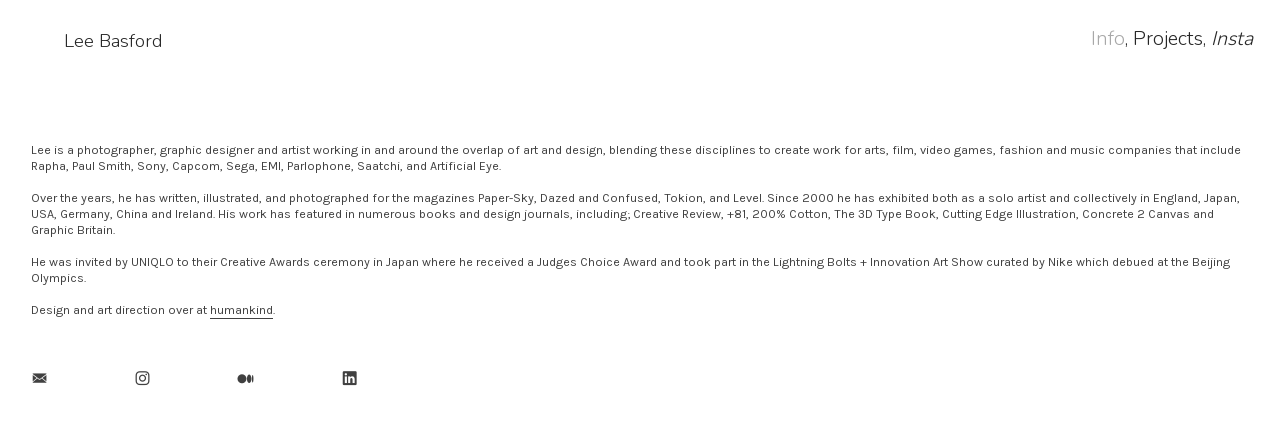

--- FILE ---
content_type: text/html; charset=UTF-8
request_url: https://leebasford.com/Info
body_size: 31267
content:
<!DOCTYPE html>
<!-- 

        Running on cargo.site

-->
<html lang="en" data-predefined-style="true" data-css-presets="true" data-css-preset data-typography-preset>
	<head>
<script>
				var __cargo_context__ = 'live';
				var __cargo_js_ver__ = 'c=2837859173';
				var __cargo_maint__ = false;
				
				
			</script>
					<meta http-equiv="X-UA-Compatible" content="IE=edge,chrome=1">
		<meta http-equiv="Content-Type" content="text/html; charset=utf-8">
		<meta name="viewport" content="initial-scale=1.0, maximum-scale=1.0, user-scalable=no">
		
			<meta name="robots" content="index,follow">
		<title>Info — Lee Basford</title>
		<meta name="description" content="Lee is a photographer, graphic designer and artist working in and around the overlap of art and design, blending these disciplines to create work for arts,...">
				<meta name="twitter:card" content="summary_large_image">
		<meta name="twitter:title" content="Info — Lee Basford">
		<meta name="twitter:description" content="Lee is a photographer, graphic designer and artist working in and around the overlap of art and design, blending these disciplines to create work for arts,...">
		<meta name="twitter:image" content="https://freight.cargo.site/i/70f97b5d0def93494a979387768d448ea0ffb6e537a004801c9a35d682919f66/386A0831_edit_2048_web.jpg">
		<meta property="og:locale" content="en_US">
		<meta property="og:title" content="Info — Lee Basford">
		<meta property="og:description" content="Lee is a photographer, graphic designer and artist working in and around the overlap of art and design, blending these disciplines to create work for arts,...">
		<meta property="og:url" content="https://leebasford.com/Info">
		<meta property="og:image" content="https://freight.cargo.site/i/70f97b5d0def93494a979387768d448ea0ffb6e537a004801c9a35d682919f66/386A0831_edit_2048_web.jpg">
		<meta property="og:type" content="website">

		<link rel="preconnect" href="https://static.cargo.site" crossorigin>
		<link rel="preconnect" href="https://freight.cargo.site" crossorigin>

		<link rel="preconnect" href="https://fonts.gstatic.com" crossorigin>
				<link rel="preconnect" href="https://type.cargo.site" crossorigin>

		<!--<link rel="preload" href="https://static.cargo.site/assets/social/IconFont-Regular-0.9.3.woff2" as="font" type="font/woff" crossorigin>-->

		

		<link href="https://static.cargo.site/favicon/favicon.ico" rel="shortcut icon">
		<link href="https://leebasford.com/rss" rel="alternate" type="application/rss+xml" title="Lee Basford feed">

		<link href="//fonts.googleapis.com/css?family=Karla:400,400italic,700,700italic|Nunito:300,400,700&c=2837859173&" id="" rel="stylesheet" type="text/css" />
<link href="https://leebasford.com/stylesheet?c=2837859173&1649271262" id="member_stylesheet" rel="stylesheet" type="text/css" />
<style id="">@font-face{font-family:Icons;src:url(https://static.cargo.site/assets/social/IconFont-Regular-0.9.3.woff2);unicode-range:U+E000-E15C,U+F0000,U+FE0E}@font-face{font-family:Icons;src:url(https://static.cargo.site/assets/social/IconFont-Regular-0.9.3.woff2);font-weight:240;unicode-range:U+E000-E15C,U+F0000,U+FE0E}@font-face{font-family:Icons;src:url(https://static.cargo.site/assets/social/IconFont-Regular-0.9.3.woff2);unicode-range:U+E000-E15C,U+F0000,U+FE0E;font-weight:400}@font-face{font-family:Icons;src:url(https://static.cargo.site/assets/social/IconFont-Regular-0.9.3.woff2);unicode-range:U+E000-E15C,U+F0000,U+FE0E;font-weight:600}@font-face{font-family:Icons;src:url(https://static.cargo.site/assets/social/IconFont-Regular-0.9.3.woff2);unicode-range:U+E000-E15C,U+F0000,U+FE0E;font-weight:800}@font-face{font-family:Icons;src:url(https://static.cargo.site/assets/social/IconFont-Regular-0.9.3.woff2);unicode-range:U+E000-E15C,U+F0000,U+FE0E;font-style:italic}@font-face{font-family:Icons;src:url(https://static.cargo.site/assets/social/IconFont-Regular-0.9.3.woff2);unicode-range:U+E000-E15C,U+F0000,U+FE0E;font-weight:200;font-style:italic}@font-face{font-family:Icons;src:url(https://static.cargo.site/assets/social/IconFont-Regular-0.9.3.woff2);unicode-range:U+E000-E15C,U+F0000,U+FE0E;font-weight:400;font-style:italic}@font-face{font-family:Icons;src:url(https://static.cargo.site/assets/social/IconFont-Regular-0.9.3.woff2);unicode-range:U+E000-E15C,U+F0000,U+FE0E;font-weight:600;font-style:italic}@font-face{font-family:Icons;src:url(https://static.cargo.site/assets/social/IconFont-Regular-0.9.3.woff2);unicode-range:U+E000-E15C,U+F0000,U+FE0E;font-weight:800;font-style:italic}body.iconfont-loading,body.iconfont-loading *{color:transparent!important}body{-moz-osx-font-smoothing:grayscale;-webkit-font-smoothing:antialiased;-webkit-text-size-adjust:none}body.no-scroll{overflow:hidden}/*!
 * Content
 */.page{word-wrap:break-word}:focus{outline:0}.pointer-events-none{pointer-events:none}.pointer-events-auto{pointer-events:auto}.pointer-events-none .page_content .audio-player,.pointer-events-none .page_content .shop_product,.pointer-events-none .page_content a,.pointer-events-none .page_content audio,.pointer-events-none .page_content button,.pointer-events-none .page_content details,.pointer-events-none .page_content iframe,.pointer-events-none .page_content img,.pointer-events-none .page_content input,.pointer-events-none .page_content video{pointer-events:auto}.pointer-events-none .page_content *>a,.pointer-events-none .page_content>a{position:relative}s *{text-transform:inherit}#toolset{position:fixed;bottom:10px;right:10px;z-index:8}.mobile #toolset,.template_site_inframe #toolset{display:none}#toolset a{display:block;height:24px;width:24px;margin:0;padding:0;text-decoration:none;background:rgba(0,0,0,.2)}#toolset a:hover{background:rgba(0,0,0,.8)}[data-adminview] #toolset a,[data-adminview] #toolset_admin a{background:rgba(0,0,0,.04);pointer-events:none;cursor:default}#toolset_admin a:active{background:rgba(0,0,0,.7)}#toolset_admin a svg>*{transform:scale(1.1) translate(0,-.5px);transform-origin:50% 50%}#toolset_admin a svg{pointer-events:none;width:100%!important;height:auto!important}#following-container{overflow:auto;-webkit-overflow-scrolling:touch}#following-container iframe{height:100%;width:100%;position:absolute;top:0;left:0;right:0;bottom:0}:root{--following-width:-400px;--following-animation-duration:450ms}@keyframes following-open{0%{transform:translateX(0)}100%{transform:translateX(var(--following-width))}}@keyframes following-open-inverse{0%{transform:translateX(0)}100%{transform:translateX(calc(-1 * var(--following-width)))}}@keyframes following-close{0%{transform:translateX(var(--following-width))}100%{transform:translateX(0)}}@keyframes following-close-inverse{0%{transform:translateX(calc(-1 * var(--following-width)))}100%{transform:translateX(0)}}body.animate-left{animation:following-open var(--following-animation-duration);animation-fill-mode:both;animation-timing-function:cubic-bezier(.24,1,.29,1)}#following-container.animate-left{animation:following-close-inverse var(--following-animation-duration);animation-fill-mode:both;animation-timing-function:cubic-bezier(.24,1,.29,1)}#following-container.animate-left #following-frame{animation:following-close var(--following-animation-duration);animation-fill-mode:both;animation-timing-function:cubic-bezier(.24,1,.29,1)}body.animate-right{animation:following-close var(--following-animation-duration);animation-fill-mode:both;animation-timing-function:cubic-bezier(.24,1,.29,1)}#following-container.animate-right{animation:following-open-inverse var(--following-animation-duration);animation-fill-mode:both;animation-timing-function:cubic-bezier(.24,1,.29,1)}#following-container.animate-right #following-frame{animation:following-open var(--following-animation-duration);animation-fill-mode:both;animation-timing-function:cubic-bezier(.24,1,.29,1)}.slick-slider{position:relative;display:block;-moz-box-sizing:border-box;box-sizing:border-box;-webkit-user-select:none;-moz-user-select:none;-ms-user-select:none;user-select:none;-webkit-touch-callout:none;-khtml-user-select:none;-ms-touch-action:pan-y;touch-action:pan-y;-webkit-tap-highlight-color:transparent}.slick-list{position:relative;display:block;overflow:hidden;margin:0;padding:0}.slick-list:focus{outline:0}.slick-list.dragging{cursor:pointer;cursor:hand}.slick-slider .slick-list,.slick-slider .slick-track{transform:translate3d(0,0,0);will-change:transform}.slick-track{position:relative;top:0;left:0;display:block}.slick-track:after,.slick-track:before{display:table;content:'';width:1px;height:1px;margin-top:-1px;margin-left:-1px}.slick-track:after{clear:both}.slick-loading .slick-track{visibility:hidden}.slick-slide{display:none;float:left;height:100%;min-height:1px}[dir=rtl] .slick-slide{float:right}.content .slick-slide img{display:inline-block}.content .slick-slide img:not(.image-zoom){cursor:pointer}.content .scrub .slick-list,.content .scrub .slick-slide img:not(.image-zoom){cursor:ew-resize}body.slideshow-scrub-dragging *{cursor:ew-resize!important}.content .slick-slide img:not([src]),.content .slick-slide img[src='']{width:100%;height:auto}.slick-slide.slick-loading img{display:none}.slick-slide.dragging img{pointer-events:none}.slick-initialized .slick-slide{display:block}.slick-loading .slick-slide{visibility:hidden}.slick-vertical .slick-slide{display:block;height:auto;border:1px solid transparent}.slick-arrow.slick-hidden{display:none}.slick-arrow{position:absolute;z-index:9;width:0;top:0;height:100%;cursor:pointer;will-change:opacity;-webkit-transition:opacity 333ms cubic-bezier(.4,0,.22,1);transition:opacity 333ms cubic-bezier(.4,0,.22,1)}.slick-arrow.hidden{opacity:0}.slick-arrow svg{position:absolute;width:36px;height:36px;top:0;left:0;right:0;bottom:0;margin:auto;transform:translate(.25px,.25px)}.slick-arrow svg.right-arrow{transform:translate(.25px,.25px) scaleX(-1)}.slick-arrow svg:active{opacity:.75}.slick-arrow svg .arrow-shape{fill:none!important;stroke:#fff;stroke-linecap:square}.slick-arrow svg .arrow-outline{fill:none!important;stroke-width:2.5px;stroke:rgba(0,0,0,.6);stroke-linecap:square}.slick-arrow.slick-next{right:0;text-align:right}.slick-next svg,.wallpaper-navigation .slick-next svg{margin-right:10px}.mobile .slick-next svg{margin-right:10px}.slick-arrow.slick-prev{text-align:left}.slick-prev svg,.wallpaper-navigation .slick-prev svg{margin-left:10px}.mobile .slick-prev svg{margin-left:10px}.loading_animation{display:none;vertical-align:middle;z-index:15;line-height:0;pointer-events:none;border-radius:100%}.loading_animation.hidden{display:none}.loading_animation.pulsing{opacity:0;display:inline-block;animation-delay:.1s;-webkit-animation-delay:.1s;-moz-animation-delay:.1s;animation-duration:12s;animation-iteration-count:infinite;animation:fade-pulse-in .5s ease-in-out;-moz-animation:fade-pulse-in .5s ease-in-out;-webkit-animation:fade-pulse-in .5s ease-in-out;-webkit-animation-fill-mode:forwards;-moz-animation-fill-mode:forwards;animation-fill-mode:forwards}.loading_animation.pulsing.no-delay{animation-delay:0s;-webkit-animation-delay:0s;-moz-animation-delay:0s}.loading_animation div{border-radius:100%}.loading_animation div svg{max-width:100%;height:auto}.loading_animation div,.loading_animation div svg{width:20px;height:20px}.loading_animation.full-width svg{width:100%;height:auto}.loading_animation.full-width.big svg{width:100px;height:100px}.loading_animation div svg>*{fill:#ccc}.loading_animation div{-webkit-animation:spin-loading 12s ease-out;-webkit-animation-iteration-count:infinite;-moz-animation:spin-loading 12s ease-out;-moz-animation-iteration-count:infinite;animation:spin-loading 12s ease-out;animation-iteration-count:infinite}.loading_animation.hidden{display:none}[data-backdrop] .loading_animation{position:absolute;top:15px;left:15px;z-index:99}.loading_animation.position-absolute.middle{top:calc(50% - 10px);left:calc(50% - 10px)}.loading_animation.position-absolute.topleft{top:0;left:0}.loading_animation.position-absolute.middleright{top:calc(50% - 10px);right:1rem}.loading_animation.position-absolute.middleleft{top:calc(50% - 10px);left:1rem}.loading_animation.gray div svg>*{fill:#999}.loading_animation.gray-dark div svg>*{fill:#666}.loading_animation.gray-darker div svg>*{fill:#555}.loading_animation.gray-light div svg>*{fill:#ccc}.loading_animation.white div svg>*{fill:rgba(255,255,255,.85)}.loading_animation.blue div svg>*{fill:#698fff}.loading_animation.inline{display:inline-block;margin-bottom:.5ex}.loading_animation.inline.left{margin-right:.5ex}@-webkit-keyframes fade-pulse-in{0%{opacity:0}50%{opacity:.5}100%{opacity:1}}@-moz-keyframes fade-pulse-in{0%{opacity:0}50%{opacity:.5}100%{opacity:1}}@keyframes fade-pulse-in{0%{opacity:0}50%{opacity:.5}100%{opacity:1}}@-webkit-keyframes pulsate{0%{opacity:1}50%{opacity:0}100%{opacity:1}}@-moz-keyframes pulsate{0%{opacity:1}50%{opacity:0}100%{opacity:1}}@keyframes pulsate{0%{opacity:1}50%{opacity:0}100%{opacity:1}}@-webkit-keyframes spin-loading{0%{transform:rotate(0)}9%{transform:rotate(1050deg)}18%{transform:rotate(-1090deg)}20%{transform:rotate(-1080deg)}23%{transform:rotate(-1080deg)}28%{transform:rotate(-1095deg)}29%{transform:rotate(-1065deg)}34%{transform:rotate(-1080deg)}35%{transform:rotate(-1050deg)}40%{transform:rotate(-1065deg)}41%{transform:rotate(-1035deg)}44%{transform:rotate(-1035deg)}47%{transform:rotate(-2160deg)}50%{transform:rotate(-2160deg)}56%{transform:rotate(45deg)}60%{transform:rotate(45deg)}80%{transform:rotate(6120deg)}100%{transform:rotate(0)}}@keyframes spin-loading{0%{transform:rotate(0)}9%{transform:rotate(1050deg)}18%{transform:rotate(-1090deg)}20%{transform:rotate(-1080deg)}23%{transform:rotate(-1080deg)}28%{transform:rotate(-1095deg)}29%{transform:rotate(-1065deg)}34%{transform:rotate(-1080deg)}35%{transform:rotate(-1050deg)}40%{transform:rotate(-1065deg)}41%{transform:rotate(-1035deg)}44%{transform:rotate(-1035deg)}47%{transform:rotate(-2160deg)}50%{transform:rotate(-2160deg)}56%{transform:rotate(45deg)}60%{transform:rotate(45deg)}80%{transform:rotate(6120deg)}100%{transform:rotate(0)}}[grid-row]{align-items:flex-start;box-sizing:border-box;display:-webkit-box;display:-webkit-flex;display:-ms-flexbox;display:flex;-webkit-flex-wrap:wrap;-ms-flex-wrap:wrap;flex-wrap:wrap}[grid-col]{box-sizing:border-box}[grid-row] [grid-col].empty:after{content:"\0000A0";cursor:text}body.mobile[data-adminview=content-editproject] [grid-row] [grid-col].empty:after{display:none}[grid-col=auto]{-webkit-box-flex:1;-webkit-flex:1;-ms-flex:1;flex:1}[grid-col=x12]{width:100%}[grid-col=x11]{width:50%}[grid-col=x10]{width:33.33%}[grid-col=x9]{width:25%}[grid-col=x8]{width:20%}[grid-col=x7]{width:16.666666667%}[grid-col=x6]{width:14.285714286%}[grid-col=x5]{width:12.5%}[grid-col=x4]{width:11.111111111%}[grid-col=x3]{width:10%}[grid-col=x2]{width:9.090909091%}[grid-col=x1]{width:8.333333333%}[grid-col="1"]{width:8.33333%}[grid-col="2"]{width:16.66667%}[grid-col="3"]{width:25%}[grid-col="4"]{width:33.33333%}[grid-col="5"]{width:41.66667%}[grid-col="6"]{width:50%}[grid-col="7"]{width:58.33333%}[grid-col="8"]{width:66.66667%}[grid-col="9"]{width:75%}[grid-col="10"]{width:83.33333%}[grid-col="11"]{width:91.66667%}[grid-col="12"]{width:100%}body.mobile [grid-responsive] [grid-col]{width:100%;-webkit-box-flex:none;-webkit-flex:none;-ms-flex:none;flex:none}[data-ce-host=true][contenteditable=true] [grid-pad]{pointer-events:none}[data-ce-host=true][contenteditable=true] [grid-pad]>*{pointer-events:auto}[grid-pad="0"]{padding:0}[grid-pad="0.25"]{padding:.125rem}[grid-pad="0.5"]{padding:.25rem}[grid-pad="0.75"]{padding:.375rem}[grid-pad="1"]{padding:.5rem}[grid-pad="1.25"]{padding:.625rem}[grid-pad="1.5"]{padding:.75rem}[grid-pad="1.75"]{padding:.875rem}[grid-pad="2"]{padding:1rem}[grid-pad="2.5"]{padding:1.25rem}[grid-pad="3"]{padding:1.5rem}[grid-pad="3.5"]{padding:1.75rem}[grid-pad="4"]{padding:2rem}[grid-pad="5"]{padding:2.5rem}[grid-pad="6"]{padding:3rem}[grid-pad="7"]{padding:3.5rem}[grid-pad="8"]{padding:4rem}[grid-pad="9"]{padding:4.5rem}[grid-pad="10"]{padding:5rem}[grid-gutter="0"]{margin:0}[grid-gutter="0.5"]{margin:-.25rem}[grid-gutter="1"]{margin:-.5rem}[grid-gutter="1.5"]{margin:-.75rem}[grid-gutter="2"]{margin:-1rem}[grid-gutter="2.5"]{margin:-1.25rem}[grid-gutter="3"]{margin:-1.5rem}[grid-gutter="3.5"]{margin:-1.75rem}[grid-gutter="4"]{margin:-2rem}[grid-gutter="5"]{margin:-2.5rem}[grid-gutter="6"]{margin:-3rem}[grid-gutter="7"]{margin:-3.5rem}[grid-gutter="8"]{margin:-4rem}[grid-gutter="10"]{margin:-5rem}[grid-gutter="12"]{margin:-6rem}[grid-gutter="14"]{margin:-7rem}[grid-gutter="16"]{margin:-8rem}[grid-gutter="18"]{margin:-9rem}[grid-gutter="20"]{margin:-10rem}small{max-width:100%;text-decoration:inherit}img:not([src]),img[src='']{outline:1px solid rgba(177,177,177,.4);outline-offset:-1px;content:url([data-uri])}img.image-zoom{cursor:-webkit-zoom-in;cursor:-moz-zoom-in;cursor:zoom-in}#imprimatur{color:#333;font-size:10px;font-family:-apple-system,BlinkMacSystemFont,"Segoe UI",Roboto,Oxygen,Ubuntu,Cantarell,"Open Sans","Helvetica Neue",sans-serif,"Sans Serif",Icons;/*!System*/position:fixed;opacity:.3;right:-28px;bottom:160px;transform:rotate(270deg);-ms-transform:rotate(270deg);-webkit-transform:rotate(270deg);z-index:8;text-transform:uppercase;color:#999;opacity:.5;padding-bottom:2px;text-decoration:none}.mobile #imprimatur{display:none}bodycopy cargo-link a{font-family:-apple-system,BlinkMacSystemFont,"Segoe UI",Roboto,Oxygen,Ubuntu,Cantarell,"Open Sans","Helvetica Neue",sans-serif,"Sans Serif",Icons;/*!System*/font-size:12px;font-style:normal;font-weight:400;transform:rotate(270deg);text-decoration:none;position:fixed!important;right:-27px;bottom:100px;text-decoration:none;letter-spacing:normal;background:0 0;border:0;border-bottom:0;outline:0}/*! PhotoSwipe Default UI CSS by Dmitry Semenov | photoswipe.com | MIT license */.pswp--has_mouse .pswp__button--arrow--left,.pswp--has_mouse .pswp__button--arrow--right,.pswp__ui{visibility:visible}.pswp--minimal--dark .pswp__top-bar,.pswp__button{background:0 0}.pswp,.pswp__bg,.pswp__container,.pswp__img--placeholder,.pswp__zoom-wrap,.quick-view-navigation{-webkit-backface-visibility:hidden}.pswp__button{cursor:pointer;opacity:1;-webkit-appearance:none;transition:opacity .2s;-webkit-box-shadow:none;box-shadow:none}.pswp__button-close>svg{top:10px;right:10px;margin-left:auto}.pswp--touch .quick-view-navigation{display:none}.pswp__ui{-webkit-font-smoothing:auto;opacity:1;z-index:1550}.quick-view-navigation{will-change:opacity;-webkit-transition:opacity 333ms cubic-bezier(.4,0,.22,1);transition:opacity 333ms cubic-bezier(.4,0,.22,1)}.quick-view-navigation .pswp__group .pswp__button{pointer-events:auto}.pswp__button>svg{position:absolute;width:36px;height:36px}.quick-view-navigation .pswp__group:active svg{opacity:.75}.pswp__button svg .shape-shape{fill:#fff}.pswp__button svg .shape-outline{fill:#000}.pswp__button-prev>svg{top:0;bottom:0;left:10px;margin:auto}.pswp__button-next>svg{top:0;bottom:0;right:10px;margin:auto}.quick-view-navigation .pswp__group .pswp__button-prev{position:absolute;left:0;top:0;width:0;height:100%}.quick-view-navigation .pswp__group .pswp__button-next{position:absolute;right:0;top:0;width:0;height:100%}.quick-view-navigation .close-button,.quick-view-navigation .left-arrow,.quick-view-navigation .right-arrow{transform:translate(.25px,.25px)}.quick-view-navigation .right-arrow{transform:translate(.25px,.25px) scaleX(-1)}.pswp__button svg .shape-outline{fill:transparent!important;stroke:#000;stroke-width:2.5px;stroke-linecap:square}.pswp__button svg .shape-shape{fill:transparent!important;stroke:#fff;stroke-width:1.5px;stroke-linecap:square}.pswp__bg,.pswp__scroll-wrap,.pswp__zoom-wrap{width:100%;position:absolute}.quick-view-navigation .pswp__group .pswp__button-close{margin:0}.pswp__container,.pswp__item,.pswp__zoom-wrap{right:0;bottom:0;top:0;position:absolute;left:0}.pswp__ui--hidden .pswp__button{opacity:.001}.pswp__ui--hidden .pswp__button,.pswp__ui--hidden .pswp__button *{pointer-events:none}.pswp .pswp__ui.pswp__ui--displaynone{display:none}.pswp__element--disabled{display:none!important}/*! PhotoSwipe main CSS by Dmitry Semenov | photoswipe.com | MIT license */.pswp{position:fixed;display:none;height:100%;width:100%;top:0;left:0;right:0;bottom:0;margin:auto;-ms-touch-action:none;touch-action:none;z-index:9999999;-webkit-text-size-adjust:100%;line-height:initial;letter-spacing:initial;outline:0}.pswp img{max-width:none}.pswp--zoom-disabled .pswp__img{cursor:default!important}.pswp--animate_opacity{opacity:.001;will-change:opacity;-webkit-transition:opacity 333ms cubic-bezier(.4,0,.22,1);transition:opacity 333ms cubic-bezier(.4,0,.22,1)}.pswp--open{display:block}.pswp--zoom-allowed .pswp__img{cursor:-webkit-zoom-in;cursor:-moz-zoom-in;cursor:zoom-in}.pswp--zoomed-in .pswp__img{cursor:-webkit-grab;cursor:-moz-grab;cursor:grab}.pswp--dragging .pswp__img{cursor:-webkit-grabbing;cursor:-moz-grabbing;cursor:grabbing}.pswp__bg{left:0;top:0;height:100%;opacity:0;transform:translateZ(0);will-change:opacity}.pswp__scroll-wrap{left:0;top:0;height:100%}.pswp__container,.pswp__zoom-wrap{-ms-touch-action:none;touch-action:none}.pswp__container,.pswp__img{-webkit-user-select:none;-moz-user-select:none;-ms-user-select:none;user-select:none;-webkit-tap-highlight-color:transparent;-webkit-touch-callout:none}.pswp__zoom-wrap{-webkit-transform-origin:left top;-ms-transform-origin:left top;transform-origin:left top;-webkit-transition:-webkit-transform 222ms cubic-bezier(.4,0,.22,1);transition:transform 222ms cubic-bezier(.4,0,.22,1)}.pswp__bg{-webkit-transition:opacity 222ms cubic-bezier(.4,0,.22,1);transition:opacity 222ms cubic-bezier(.4,0,.22,1)}.pswp--animated-in .pswp__bg,.pswp--animated-in .pswp__zoom-wrap{-webkit-transition:none;transition:none}.pswp--hide-overflow .pswp__scroll-wrap,.pswp--hide-overflow.pswp{overflow:hidden}.pswp__img{position:absolute;width:auto;height:auto;top:0;left:0}.pswp__img--placeholder--blank{background:#222}.pswp--ie .pswp__img{width:100%!important;height:auto!important;left:0;top:0}.pswp__ui--idle{opacity:0}.pswp__error-msg{position:absolute;left:0;top:50%;width:100%;text-align:center;font-size:14px;line-height:16px;margin-top:-8px;color:#ccc}.pswp__error-msg a{color:#ccc;text-decoration:underline}.pswp__error-msg{font-family:-apple-system,BlinkMacSystemFont,"Segoe UI",Roboto,Oxygen,Ubuntu,Cantarell,"Open Sans","Helvetica Neue",sans-serif}.quick-view.mouse-down .iframe-item{pointer-events:none!important}.quick-view-caption-positioner{pointer-events:none;width:100%;height:100%}.quick-view-caption-wrapper{margin:auto;position:absolute;bottom:0;left:0;right:0}.quick-view-horizontal-align-left .quick-view-caption-wrapper{margin-left:0}.quick-view-horizontal-align-right .quick-view-caption-wrapper{margin-right:0}[data-quick-view-caption]{transition:.1s opacity ease-in-out;position:absolute;bottom:0;left:0;right:0}.quick-view-horizontal-align-left [data-quick-view-caption]{text-align:left}.quick-view-horizontal-align-right [data-quick-view-caption]{text-align:right}.quick-view-caption{transition:.1s opacity ease-in-out}.quick-view-caption>*{display:inline-block}.quick-view-caption *{pointer-events:auto}.quick-view-caption.hidden{opacity:0}.shop_product .dropdown_wrapper{flex:0 0 100%;position:relative}.shop_product select{appearance:none;-moz-appearance:none;-webkit-appearance:none;outline:0;-webkit-font-smoothing:antialiased;-moz-osx-font-smoothing:grayscale;cursor:pointer;border-radius:0;white-space:nowrap;overflow:hidden!important;text-overflow:ellipsis}.shop_product select.dropdown::-ms-expand{display:none}.shop_product a{cursor:pointer;border-bottom:none;text-decoration:none}.shop_product a.out-of-stock{pointer-events:none}body.audio-player-dragging *{cursor:ew-resize!important}.audio-player{display:inline-flex;flex:1 0 calc(100% - 2px);width:calc(100% - 2px)}.audio-player .button{height:100%;flex:0 0 3.3rem;display:flex}.audio-player .separator{left:3.3rem;height:100%}.audio-player .buffer{width:0%;height:100%;transition:left .3s linear,width .3s linear}.audio-player.seeking .buffer{transition:left 0s,width 0s}.audio-player.seeking{user-select:none;-webkit-user-select:none;cursor:ew-resize}.audio-player.seeking *{user-select:none;-webkit-user-select:none;cursor:ew-resize}.audio-player .bar{overflow:hidden;display:flex;justify-content:space-between;align-content:center;flex-grow:1}.audio-player .progress{width:0%;height:100%;transition:width .3s linear}.audio-player.seeking .progress{transition:width 0s}.audio-player .pause,.audio-player .play{cursor:pointer;height:100%}.audio-player .note-icon{margin:auto 0;order:2;flex:0 1 auto}.audio-player .title{white-space:nowrap;overflow:hidden;text-overflow:ellipsis;pointer-events:none;user-select:none;padding:.5rem 0 .5rem 1rem;margin:auto auto auto 0;flex:0 3 auto;min-width:0;width:100%}.audio-player .total-time{flex:0 1 auto;margin:auto 0}.audio-player .current-time,.audio-player .play-text{flex:0 1 auto;margin:auto 0}.audio-player .stream-anim{user-select:none;margin:auto auto auto 0}.audio-player .stream-anim span{display:inline-block}.audio-player .buffer,.audio-player .current-time,.audio-player .note-svg,.audio-player .play-text,.audio-player .separator,.audio-player .total-time{user-select:none;pointer-events:none}.audio-player .buffer,.audio-player .play-text,.audio-player .progress{position:absolute}.audio-player,.audio-player .bar,.audio-player .button,.audio-player .current-time,.audio-player .note-icon,.audio-player .pause,.audio-player .play,.audio-player .total-time{position:relative}body.mobile .audio-player,body.mobile .audio-player *{-webkit-touch-callout:none}#standalone-admin-frame{border:0;width:400px;position:absolute;right:0;top:0;height:100vh;z-index:99}body[standalone-admin=true] #standalone-admin-frame{transform:translate(0,0)}body[standalone-admin=true] .main_container{width:calc(100% - 400px)}body[standalone-admin=false] #standalone-admin-frame{transform:translate(100%,0)}body[standalone-admin=false] .main_container{width:100%}.toggle_standaloneAdmin{position:fixed;top:0;right:400px;height:40px;width:40px;z-index:999;cursor:pointer;background-color:rgba(0,0,0,.4)}.toggle_standaloneAdmin:active{opacity:.7}body[standalone-admin=false] .toggle_standaloneAdmin{right:0}.toggle_standaloneAdmin *{color:#fff;fill:#fff}.toggle_standaloneAdmin svg{padding:6px;width:100%;height:100%;opacity:.85}body[standalone-admin=false] .toggle_standaloneAdmin #close,body[standalone-admin=true] .toggle_standaloneAdmin #backdropsettings{display:none}.toggle_standaloneAdmin>div{width:100%;height:100%}#admin_toggle_button{position:fixed;top:50%;transform:translate(0,-50%);right:400px;height:36px;width:12px;z-index:999;cursor:pointer;background-color:rgba(0,0,0,.09);padding-left:2px;margin-right:5px}#admin_toggle_button .bar{content:'';background:rgba(0,0,0,.09);position:fixed;width:5px;bottom:0;top:0;z-index:10}#admin_toggle_button:active{background:rgba(0,0,0,.065)}#admin_toggle_button *{color:#fff;fill:#fff}#admin_toggle_button svg{padding:0;width:16px;height:36px;margin-left:1px;opacity:1}#admin_toggle_button svg *{fill:#fff;opacity:1}#admin_toggle_button[data-state=closed] .toggle_admin_close{display:none}#admin_toggle_button[data-state=closed],#admin_toggle_button[data-state=closed] .toggle_admin_open{width:20px;cursor:pointer;margin:0}#admin_toggle_button[data-state=closed] svg{margin-left:2px}#admin_toggle_button[data-state=open] .toggle_admin_open{display:none}select,select *{text-rendering:auto!important}b b{font-weight:inherit}*{-webkit-box-sizing:border-box;-moz-box-sizing:border-box;box-sizing:border-box}customhtml>*{position:relative;z-index:10}body,html{min-height:100vh;margin:0;padding:0}html{touch-action:manipulation;position:relative;background-color:#fff}.main_container{min-height:100vh;width:100%;overflow:hidden}.container{display:-webkit-box;display:-webkit-flex;display:-moz-box;display:-ms-flexbox;display:flex;-webkit-flex-wrap:wrap;-moz-flex-wrap:wrap;-ms-flex-wrap:wrap;flex-wrap:wrap;max-width:100%;width:100%;overflow:visible}.container{align-items:flex-start;-webkit-align-items:flex-start}.page{z-index:2}.page ul li>text-limit{display:block}.content,.content_container,.pinned{-webkit-flex:1 0 auto;-moz-flex:1 0 auto;-ms-flex:1 0 auto;flex:1 0 auto;max-width:100%}.content_container{width:100%}.content_container.full_height{min-height:100vh}.page_background{position:absolute;top:0;left:0;width:100%;height:100%}.page_container{position:relative;overflow:visible;width:100%}.backdrop{position:absolute;top:0;z-index:1;width:100%;height:100%;max-height:100vh}.backdrop>div{position:absolute;top:0;left:0;width:100%;height:100%;-webkit-backface-visibility:hidden;backface-visibility:hidden;transform:translate3d(0,0,0);contain:strict}[data-backdrop].backdrop>div[data-overflowing]{max-height:100vh;position:absolute;top:0;left:0}body.mobile [split-responsive]{display:flex;flex-direction:column}body.mobile [split-responsive] .container{width:100%;order:2}body.mobile [split-responsive] .backdrop{position:relative;height:50vh;width:100%;order:1}body.mobile [split-responsive] [data-auxiliary].backdrop{position:absolute;height:50vh;width:100%;order:1}.page{position:relative;z-index:2}img[data-align=left]{float:left}img[data-align=right]{float:right}[data-rotation]{transform-origin:center center}.content .page_content:not([contenteditable=true]) [data-draggable]{pointer-events:auto!important;backface-visibility:hidden}.preserve-3d{-moz-transform-style:preserve-3d;transform-style:preserve-3d}.content .page_content:not([contenteditable=true]) [data-draggable] iframe{pointer-events:none!important}.dragging-active iframe{pointer-events:none!important}.content .page_content:not([contenteditable=true]) [data-draggable]:active{opacity:1}.content .scroll-transition-fade{transition:transform 1s ease-in-out,opacity .8s ease-in-out}.content .scroll-transition-fade.below-viewport{opacity:0;transform:translateY(40px)}.mobile.full_width .page_container:not([split-layout]) .container_width{width:100%}[data-view=pinned_bottom] .bottom_pin_invisibility{visibility:hidden}.pinned{position:relative;width:100%}.pinned .page_container.accommodate:not(.fixed):not(.overlay){z-index:2}.pinned .page_container.overlay{position:absolute;z-index:4}.pinned .page_container.overlay.fixed{position:fixed}.pinned .page_container.overlay.fixed .page{max-height:100vh;-webkit-overflow-scrolling:touch}.pinned .page_container.overlay.fixed .page.allow-scroll{overflow-y:auto;overflow-x:hidden}.pinned .page_container.overlay.fixed .page.allow-scroll{align-items:flex-start;-webkit-align-items:flex-start}.pinned .page_container .page.allow-scroll::-webkit-scrollbar{width:0;background:0 0;display:none}.pinned.pinned_top .page_container.overlay{left:0;top:0}.pinned.pinned_bottom .page_container.overlay{left:0;bottom:0}div[data-container=set]:empty{margin-top:1px}.thumbnails{position:relative;z-index:1}[thumbnails=grid]{align-items:baseline}[thumbnails=justify] .thumbnail{box-sizing:content-box}[thumbnails][data-padding-zero] .thumbnail{margin-bottom:-1px}[thumbnails=montessori] .thumbnail{pointer-events:auto;position:absolute}[thumbnails] .thumbnail>a{display:block;text-decoration:none}[thumbnails=montessori]{height:0}[thumbnails][data-resizing],[thumbnails][data-resizing] *{cursor:nwse-resize}[thumbnails] .thumbnail .resize-handle{cursor:nwse-resize;width:26px;height:26px;padding:5px;position:absolute;opacity:.75;right:-1px;bottom:-1px;z-index:100}[thumbnails][data-resizing] .resize-handle{display:none}[thumbnails] .thumbnail .resize-handle svg{position:absolute;top:0;left:0}[thumbnails] .thumbnail .resize-handle:hover{opacity:1}[data-can-move].thumbnail .resize-handle svg .resize_path_outline{fill:#fff}[data-can-move].thumbnail .resize-handle svg .resize_path{fill:#000}[thumbnails=montessori] .thumbnail_sizer{height:0;width:100%;position:relative;padding-bottom:100%;pointer-events:none}[thumbnails] .thumbnail img{display:block;min-height:3px;margin-bottom:0}[thumbnails] .thumbnail img:not([src]),img[src=""]{margin:0!important;width:100%;min-height:3px;height:100%!important;position:absolute}[aspect-ratio="1x1"].thumb_image{height:0;padding-bottom:100%;overflow:hidden}[aspect-ratio="4x3"].thumb_image{height:0;padding-bottom:75%;overflow:hidden}[aspect-ratio="16x9"].thumb_image{height:0;padding-bottom:56.25%;overflow:hidden}[thumbnails] .thumb_image{width:100%;position:relative}[thumbnails][thumbnail-vertical-align=top]{align-items:flex-start}[thumbnails][thumbnail-vertical-align=middle]{align-items:center}[thumbnails][thumbnail-vertical-align=bottom]{align-items:baseline}[thumbnails][thumbnail-horizontal-align=left]{justify-content:flex-start}[thumbnails][thumbnail-horizontal-align=middle]{justify-content:center}[thumbnails][thumbnail-horizontal-align=right]{justify-content:flex-end}.thumb_image.default_image>svg{position:absolute;top:0;left:0;bottom:0;right:0;width:100%;height:100%}.thumb_image.default_image{outline:1px solid #ccc;outline-offset:-1px;position:relative}.mobile.full_width [data-view=Thumbnail] .thumbnails_width{width:100%}.content [data-draggable] a:active,.content [data-draggable] img:active{opacity:initial}.content .draggable-dragging{opacity:initial}[data-draggable].draggable_visible{visibility:visible}[data-draggable].draggable_hidden{visibility:hidden}.gallery_card [data-draggable],.marquee [data-draggable]{visibility:inherit}[data-draggable]{visibility:visible;background-color:rgba(0,0,0,.003)}#site_menu_panel_container .image-gallery:not(.initialized){height:0;padding-bottom:100%;min-height:initial}.image-gallery:not(.initialized){min-height:100vh;visibility:hidden;width:100%}.image-gallery .gallery_card img{display:block;width:100%;height:auto}.image-gallery .gallery_card{transform-origin:center}.image-gallery .gallery_card.dragging{opacity:.1;transform:initial!important}.image-gallery:not([image-gallery=slideshow]) .gallery_card iframe:only-child,.image-gallery:not([image-gallery=slideshow]) .gallery_card video:only-child{width:100%;height:100%;top:0;left:0;position:absolute}.image-gallery[image-gallery=slideshow] .gallery_card video[muted][autoplay]:not([controls]),.image-gallery[image-gallery=slideshow] .gallery_card video[muted][data-autoplay]:not([controls]){pointer-events:none}.image-gallery [image-gallery-pad="0"] video:only-child{object-fit:cover;height:calc(100% + 1px)}div.image-gallery>a,div.image-gallery>iframe,div.image-gallery>img,div.image-gallery>video{display:none}[image-gallery-row]{align-items:flex-start;box-sizing:border-box;display:-webkit-box;display:-webkit-flex;display:-ms-flexbox;display:flex;-webkit-flex-wrap:wrap;-ms-flex-wrap:wrap;flex-wrap:wrap}.image-gallery .gallery_card_image{width:100%;position:relative}[data-predefined-style=true] .image-gallery a.gallery_card{display:block;border:none}[image-gallery-col]{box-sizing:border-box}[image-gallery-col=x12]{width:100%}[image-gallery-col=x11]{width:50%}[image-gallery-col=x10]{width:33.33%}[image-gallery-col=x9]{width:25%}[image-gallery-col=x8]{width:20%}[image-gallery-col=x7]{width:16.666666667%}[image-gallery-col=x6]{width:14.285714286%}[image-gallery-col=x5]{width:12.5%}[image-gallery-col=x4]{width:11.111111111%}[image-gallery-col=x3]{width:10%}[image-gallery-col=x2]{width:9.090909091%}[image-gallery-col=x1]{width:8.333333333%}.content .page_content [image-gallery-pad].image-gallery{pointer-events:none}.content .page_content [image-gallery-pad].image-gallery .gallery_card_image>*,.content .page_content [image-gallery-pad].image-gallery .gallery_image_caption{pointer-events:auto}.content .page_content [image-gallery-pad="0"]{padding:0}.content .page_content [image-gallery-pad="0.25"]{padding:.125rem}.content .page_content [image-gallery-pad="0.5"]{padding:.25rem}.content .page_content [image-gallery-pad="0.75"]{padding:.375rem}.content .page_content [image-gallery-pad="1"]{padding:.5rem}.content .page_content [image-gallery-pad="1.25"]{padding:.625rem}.content .page_content [image-gallery-pad="1.5"]{padding:.75rem}.content .page_content [image-gallery-pad="1.75"]{padding:.875rem}.content .page_content [image-gallery-pad="2"]{padding:1rem}.content .page_content [image-gallery-pad="2.5"]{padding:1.25rem}.content .page_content [image-gallery-pad="3"]{padding:1.5rem}.content .page_content [image-gallery-pad="3.5"]{padding:1.75rem}.content .page_content [image-gallery-pad="4"]{padding:2rem}.content .page_content [image-gallery-pad="5"]{padding:2.5rem}.content .page_content [image-gallery-pad="6"]{padding:3rem}.content .page_content [image-gallery-pad="7"]{padding:3.5rem}.content .page_content [image-gallery-pad="8"]{padding:4rem}.content .page_content [image-gallery-pad="9"]{padding:4.5rem}.content .page_content [image-gallery-pad="10"]{padding:5rem}.content .page_content [image-gallery-gutter="0"]{margin:0}.content .page_content [image-gallery-gutter="0.5"]{margin:-.25rem}.content .page_content [image-gallery-gutter="1"]{margin:-.5rem}.content .page_content [image-gallery-gutter="1.5"]{margin:-.75rem}.content .page_content [image-gallery-gutter="2"]{margin:-1rem}.content .page_content [image-gallery-gutter="2.5"]{margin:-1.25rem}.content .page_content [image-gallery-gutter="3"]{margin:-1.5rem}.content .page_content [image-gallery-gutter="3.5"]{margin:-1.75rem}.content .page_content [image-gallery-gutter="4"]{margin:-2rem}.content .page_content [image-gallery-gutter="5"]{margin:-2.5rem}.content .page_content [image-gallery-gutter="6"]{margin:-3rem}.content .page_content [image-gallery-gutter="7"]{margin:-3.5rem}.content .page_content [image-gallery-gutter="8"]{margin:-4rem}.content .page_content [image-gallery-gutter="10"]{margin:-5rem}.content .page_content [image-gallery-gutter="12"]{margin:-6rem}.content .page_content [image-gallery-gutter="14"]{margin:-7rem}.content .page_content [image-gallery-gutter="16"]{margin:-8rem}.content .page_content [image-gallery-gutter="18"]{margin:-9rem}.content .page_content [image-gallery-gutter="20"]{margin:-10rem}[image-gallery=slideshow]:not(.initialized)>*{min-height:1px;opacity:0;min-width:100%}[image-gallery=slideshow][data-constrained-by=height] [image-gallery-vertical-align].slick-track{align-items:flex-start}[image-gallery=slideshow] img.image-zoom:active{opacity:initial}[image-gallery=slideshow].slick-initialized .gallery_card{pointer-events:none}[image-gallery=slideshow].slick-initialized .gallery_card.slick-current{pointer-events:auto}[image-gallery=slideshow] .gallery_card:not(.has_caption){line-height:0}.content .page_content [image-gallery=slideshow].image-gallery>*{pointer-events:auto}.content [image-gallery=slideshow].image-gallery.slick-initialized .gallery_card{overflow:hidden;margin:0;display:flex;flex-flow:row wrap;flex-shrink:0}.content [image-gallery=slideshow].image-gallery.slick-initialized .gallery_card.slick-current{overflow:visible}[image-gallery=slideshow] .gallery_image_caption{opacity:1;transition:opacity .3s;-webkit-transition:opacity .3s;width:100%;margin-left:auto;margin-right:auto;clear:both}[image-gallery-horizontal-align=left] .gallery_image_caption{text-align:left}[image-gallery-horizontal-align=middle] .gallery_image_caption{text-align:center}[image-gallery-horizontal-align=right] .gallery_image_caption{text-align:right}[image-gallery=slideshow][data-slideshow-in-transition] .gallery_image_caption{opacity:0;transition:opacity .3s;-webkit-transition:opacity .3s}[image-gallery=slideshow] .gallery_card_image{width:initial;margin:0;display:inline-block}[image-gallery=slideshow] .gallery_card img{margin:0;display:block}[image-gallery=slideshow][data-exploded]{align-items:flex-start;box-sizing:border-box;display:-webkit-box;display:-webkit-flex;display:-ms-flexbox;display:flex;-webkit-flex-wrap:wrap;-ms-flex-wrap:wrap;flex-wrap:wrap;justify-content:flex-start;align-content:flex-start}[image-gallery=slideshow][data-exploded] .gallery_card{padding:1rem;width:16.666%}[image-gallery=slideshow][data-exploded] .gallery_card_image{height:0;display:block;width:100%}[image-gallery=grid]{align-items:baseline}[image-gallery=grid] .gallery_card.has_caption .gallery_card_image{display:block}[image-gallery=grid] [image-gallery-pad="0"].gallery_card{margin-bottom:-1px}[image-gallery=grid] .gallery_card img{margin:0}[image-gallery=columns] .gallery_card img{margin:0}[image-gallery=justify]{align-items:flex-start}[image-gallery=justify] .gallery_card img{margin:0}[image-gallery=montessori][image-gallery-row]{display:block}[image-gallery=montessori] a.gallery_card,[image-gallery=montessori] div.gallery_card{position:absolute;pointer-events:auto}[image-gallery=montessori][data-can-move] .gallery_card,[image-gallery=montessori][data-can-move] .gallery_card .gallery_card_image,[image-gallery=montessori][data-can-move] .gallery_card .gallery_card_image>*{cursor:move}[image-gallery=montessori]{position:relative;height:0}[image-gallery=freeform] .gallery_card{position:relative}[image-gallery=freeform] [image-gallery-pad="0"].gallery_card{margin-bottom:-1px}[image-gallery-vertical-align]{display:flex;flex-flow:row wrap}[image-gallery-vertical-align].slick-track{display:flex;flex-flow:row nowrap}.image-gallery .slick-list{margin-bottom:-.3px}[image-gallery-vertical-align=top]{align-content:flex-start;align-items:flex-start}[image-gallery-vertical-align=middle]{align-items:center;align-content:center}[image-gallery-vertical-align=bottom]{align-content:flex-end;align-items:flex-end}[image-gallery-horizontal-align=left]{justify-content:flex-start}[image-gallery-horizontal-align=middle]{justify-content:center}[image-gallery-horizontal-align=right]{justify-content:flex-end}.image-gallery[data-resizing],.image-gallery[data-resizing] *{cursor:nwse-resize!important}.image-gallery .gallery_card .resize-handle,.image-gallery .gallery_card .resize-handle *{cursor:nwse-resize!important}.image-gallery .gallery_card .resize-handle{width:26px;height:26px;padding:5px;position:absolute;opacity:.75;right:-1px;bottom:-1px;z-index:10}.image-gallery[data-resizing] .resize-handle{display:none}.image-gallery .gallery_card .resize-handle svg{cursor:nwse-resize!important;position:absolute;top:0;left:0}.image-gallery .gallery_card .resize-handle:hover{opacity:1}[data-can-move].gallery_card .resize-handle svg .resize_path_outline{fill:#fff}[data-can-move].gallery_card .resize-handle svg .resize_path{fill:#000}[image-gallery=montessori] .thumbnail_sizer{height:0;width:100%;position:relative;padding-bottom:100%;pointer-events:none}#site_menu_button{display:block;text-decoration:none;pointer-events:auto;z-index:9;vertical-align:top;cursor:pointer;box-sizing:content-box;font-family:Icons}#site_menu_button.custom_icon{padding:0;line-height:0}#site_menu_button.custom_icon img{width:100%;height:auto}#site_menu_wrapper.disabled #site_menu_button{display:none}#site_menu_wrapper.mobile_only #site_menu_button{display:none}body.mobile #site_menu_wrapper.mobile_only:not(.disabled) #site_menu_button:not(.active){display:block}#site_menu_panel_container[data-type=cargo_menu] #site_menu_panel{display:block;position:fixed;top:0;right:0;bottom:0;left:0;z-index:10;cursor:default}.site_menu{pointer-events:auto;position:absolute;z-index:11;top:0;bottom:0;line-height:0;max-width:400px;min-width:300px;font-size:20px;text-align:left;background:rgba(20,20,20,.95);padding:20px 30px 90px 30px;overflow-y:auto;overflow-x:hidden;display:-webkit-box;display:-webkit-flex;display:-ms-flexbox;display:flex;-webkit-box-orient:vertical;-webkit-box-direction:normal;-webkit-flex-direction:column;-ms-flex-direction:column;flex-direction:column;-webkit-box-pack:start;-webkit-justify-content:flex-start;-ms-flex-pack:start;justify-content:flex-start}body.mobile #site_menu_wrapper .site_menu{-webkit-overflow-scrolling:touch;min-width:auto;max-width:100%;width:100%;padding:20px}#site_menu_wrapper[data-sitemenu-position=bottom-left] #site_menu,#site_menu_wrapper[data-sitemenu-position=top-left] #site_menu{left:0}#site_menu_wrapper[data-sitemenu-position=bottom-right] #site_menu,#site_menu_wrapper[data-sitemenu-position=top-right] #site_menu{right:0}#site_menu_wrapper[data-type=page] .site_menu{right:0;left:0;width:100%;padding:0;margin:0;background:0 0}.site_menu_wrapper.open .site_menu{display:block}.site_menu div{display:block}.site_menu a{text-decoration:none;display:inline-block;color:rgba(255,255,255,.75);max-width:100%;overflow:hidden;white-space:nowrap;text-overflow:ellipsis;line-height:1.4}.site_menu div a.active{color:rgba(255,255,255,.4)}.site_menu div.set-link>a{font-weight:700}.site_menu div.hidden{display:none}.site_menu .close{display:block;position:absolute;top:0;right:10px;font-size:60px;line-height:50px;font-weight:200;color:rgba(255,255,255,.4);cursor:pointer;user-select:none}#site_menu_panel_container .page_container{position:relative;overflow:hidden;background:0 0;z-index:2}#site_menu_panel_container .site_menu_page_wrapper{position:fixed;top:0;left:0;overflow-y:auto;-webkit-overflow-scrolling:touch;height:100%;width:100%;z-index:100}#site_menu_panel_container .site_menu_page_wrapper .backdrop{pointer-events:none}#site_menu_panel_container #site_menu_page_overlay{position:fixed;top:0;right:0;bottom:0;left:0;cursor:default;z-index:1}#shop_button{display:block;text-decoration:none;pointer-events:auto;z-index:9;vertical-align:top;cursor:pointer;box-sizing:content-box;font-family:Icons}#shop_button.custom_icon{padding:0;line-height:0}#shop_button.custom_icon img{width:100%;height:auto}#shop_button.disabled{display:none}.loading[data-loading]{display:none;position:fixed;bottom:8px;left:8px;z-index:100}.new_site_button_wrapper{font-size:1.8rem;font-weight:400;color:rgba(0,0,0,.85);font-family:-apple-system,BlinkMacSystemFont,'Segoe UI',Roboto,Oxygen,Ubuntu,Cantarell,'Open Sans','Helvetica Neue',sans-serif,'Sans Serif',Icons;font-style:normal;line-height:1.4;color:#fff;position:fixed;bottom:0;right:0;z-index:999}body.template_site #toolset{display:none!important}body.mobile .new_site_button{display:none}.new_site_button{display:flex;height:44px;cursor:pointer}.new_site_button .plus{width:44px;height:100%}.new_site_button .plus svg{width:100%;height:100%}.new_site_button .plus svg line{stroke:#000;stroke-width:2px}.new_site_button .plus:after,.new_site_button .plus:before{content:'';width:30px;height:2px}.new_site_button .text{background:#0fce83;display:none;padding:7.5px 15px 7.5px 15px;height:100%;font-size:20px;color:#222}.new_site_button:active{opacity:.8}.new_site_button.show_full .text{display:block}.new_site_button.show_full .plus{display:none}html:not(.admin-wrapper) .template_site #confirm_modal [data-progress] .progress-indicator:after{content:'Generating Site...';padding:7.5px 15px;right:-200px;color:#000}bodycopy svg.marker-overlay,bodycopy svg.marker-overlay *{transform-origin:0 0;-webkit-transform-origin:0 0;box-sizing:initial}bodycopy svg#svgroot{box-sizing:initial}bodycopy svg.marker-overlay{padding:inherit;position:absolute;left:0;top:0;width:100%;height:100%;min-height:1px;overflow:visible;pointer-events:none;z-index:999}bodycopy svg.marker-overlay *{pointer-events:initial}bodycopy svg.marker-overlay text{letter-spacing:initial}bodycopy svg.marker-overlay a{cursor:pointer}.marquee:not(.torn-down){overflow:hidden;width:100%;position:relative;padding-bottom:.25em;padding-top:.25em;margin-bottom:-.25em;margin-top:-.25em;contain:layout}.marquee .marquee_contents{will-change:transform;display:flex;flex-direction:column}.marquee[behavior][direction].torn-down{white-space:normal}.marquee[behavior=bounce] .marquee_contents{display:block;float:left;clear:both}.marquee[behavior=bounce] .marquee_inner{display:block}.marquee[behavior=bounce][direction=vertical] .marquee_contents{width:100%}.marquee[behavior=bounce][direction=diagonal] .marquee_inner:last-child,.marquee[behavior=bounce][direction=vertical] .marquee_inner:last-child{position:relative;visibility:hidden}.marquee[behavior=bounce][direction=horizontal],.marquee[behavior=scroll][direction=horizontal]{white-space:pre}.marquee[behavior=scroll][direction=horizontal] .marquee_contents{display:inline-flex;white-space:nowrap;min-width:100%}.marquee[behavior=scroll][direction=horizontal] .marquee_inner{min-width:100%}.marquee[behavior=scroll] .marquee_inner:first-child{will-change:transform;position:absolute;width:100%;top:0;left:0}.cycle{display:none}</style>
<script type="text/json" data-set="defaults" >{"current_offset":0,"current_page":1,"cargo_url":"leebasford","is_domain":true,"is_mobile":false,"is_tablet":false,"is_phone":false,"api_path":"https:\/\/leebasford.com\/_api","is_editor":false,"is_template":false,"is_direct_link":true,"direct_link_pid":6843366}</script>
<script type="text/json" data-set="DisplayOptions" >{"user_id":371544,"pagination_count":24,"title_in_project":true,"disable_project_scroll":false,"learning_cargo_seen":true,"resource_url":null,"use_sets":null,"sets_are_clickable":null,"set_links_position":null,"sticky_pages":null,"total_projects":0,"slideshow_responsive":false,"slideshow_thumbnails_header":true,"layout_options":{"content_position":"center_cover","content_width":"90","content_margin":"5","main_margin":"0","text_alignment":"text_left","vertical_position":"vertical_top","bgcolor":"rgb(255, 255, 255)","WebFontConfig":{"System":{"families":{"-apple-system":{"variants":["n4","i4","n7","i7"]}}},"Google":{"families":{"Karla":{"variants":["400","400italic","700","700italic"]},"Nunito":{"variants":["300","400","700"]}}},"Persona":{"families":{"Garage Gothic":{"variants":["n9","n4","n7"]},"Quiosco":{"variants":["i4","n4","n7","i7"]}}}},"links_orientation":"links_horizontal","viewport_size":"phone","mobile_zoom":"27","mobile_view":"desktop","mobile_padding":"-2.8","mobile_formatting":false,"width_unit":"rem","text_width":"66","is_feed":false,"limit_vertical_images":false,"image_zoom":true,"mobile_images_full_width":true,"responsive_columns":"1","responsive_thumbnails_padding":"0.7","enable_sitemenu":false,"sitemenu_mobileonly":false,"menu_position":"top-left","sitemenu_option":"cargo_menu","responsive_row_height":"75","advanced_padding_enabled":false,"main_margin_top":"0","main_margin_right":"0","main_margin_bottom":"0","main_margin_left":"0","mobile_pages_full_width":true,"scroll_transition":true,"image_full_zoom":false},"element_sort":{"no-group":[{"name":"Navigation","isActive":true},{"name":"Header Text","isActive":true},{"name":"Content","isActive":true},{"name":"Header Image","isActive":false}]},"site_menu_options":{"display_type":"cargo_menu","enable":true,"mobile_only":true,"position":"top-right","single_page_id":"6843369","icon":"\ue131","show_homepage":true,"single_page_url":"Menu","custom_icon":false},"ecommerce_options":{"enable_ecommerce_button":false,"shop_button_position":"top-right","shop_icon":"text","custom_icon":false,"shop_icon_text":"Cart &lt;(#)&gt;","icon":"","enable_geofencing":false,"enabled_countries":["AF","AX","AL","DZ","AS","AD","AO","AI","AQ","AG","AR","AM","AW","AU","AT","AZ","BS","BH","BD","BB","BY","BE","BZ","BJ","BM","BT","BO","BQ","BA","BW","BV","BR","IO","BN","BG","BF","BI","KH","CM","CA","CV","KY","CF","TD","CL","CN","CX","CC","CO","KM","CG","CD","CK","CR","CI","HR","CU","CW","CY","CZ","DK","DJ","DM","DO","EC","EG","SV","GQ","ER","EE","ET","FK","FO","FJ","FI","FR","GF","PF","TF","GA","GM","GE","DE","GH","GI","GR","GL","GD","GP","GU","GT","GG","GN","GW","GY","HT","HM","VA","HN","HK","HU","IS","IN","ID","IR","IQ","IE","IM","IL","IT","JM","JP","JE","JO","KZ","KE","KI","KP","KR","KW","KG","LA","LV","LB","LS","LR","LY","LI","LT","LU","MO","MK","MG","MW","MY","MV","ML","MT","MH","MQ","MR","MU","YT","MX","FM","MD","MC","MN","ME","MS","MA","MZ","MM","NA","NR","NP","NL","NC","NZ","NI","NE","NG","NU","NF","MP","NO","OM","PK","PW","PS","PA","PG","PY","PE","PH","PN","PL","PT","PR","QA","RE","RO","RU","RW","BL","SH","KN","LC","MF","PM","VC","WS","SM","ST","SA","SN","RS","SC","SL","SG","SX","SK","SI","SB","SO","ZA","GS","SS","ES","LK","SD","SR","SJ","SZ","SE","CH","SY","TW","TJ","TZ","TH","TL","TG","TK","TO","TT","TN","TR","TM","TC","TV","UG","UA","AE","GB","US","UM","UY","UZ","VU","VE","VN","VG","VI","WF","EH","YE","ZM","ZW"]}}</script>
<script type="text/json" data-set="Site" >{"id":"371544","direct_link":"https:\/\/leebasford.com","display_url":"leebasford.com","site_url":"leebasford","account_shop_id":null,"has_ecommerce":false,"has_shop":false,"ecommerce_key_public":null,"cargo_spark_button":true,"following_url":null,"website_title":"Lee Basford","meta_tags":"","meta_description":"","meta_head":"","homepage_id":"6843359","css_url":"https:\/\/leebasford.com\/stylesheet","rss_url":"https:\/\/leebasford.com\/rss","js_url":"\/_jsapps\/design\/design.js","favicon_url":"https:\/\/static.cargo.site\/favicon\/favicon.ico","home_url":"https:\/\/cargo.site","auth_url":"https:\/\/cargo.site","profile_url":null,"profile_width":0,"profile_height":0,"social_image_url":"https:\/\/freight.cargo.site\/i\/70f97b5d0def93494a979387768d448ea0ffb6e537a004801c9a35d682919f66\/386A0831_edit_2048_web.jpg","social_width":1200,"social_height":800,"social_description":"Cargo","social_has_image":true,"social_has_description":false,"site_menu_icon":null,"site_menu_has_image":false,"custom_html":"<customhtml><\/customhtml>","filter":null,"is_editor":false,"use_hi_res":false,"hiq":null,"progenitor_site":"noblinking","files":{"386A1203_edit_2048.jpg":"https:\/\/files.cargocollective.com\/c371544\/386A1203_edit_2048.jpg?1549595680","386A1025_edit_2048.jpg":"https:\/\/files.cargocollective.com\/c371544\/386A1025_edit_2048.jpg?1549595675","386A1147_edit_2048.jpg":"https:\/\/files.cargocollective.com\/c371544\/386A1147_edit_2048.jpg?1549595670","386A1250_edit_2048.jpg":"https:\/\/files.cargocollective.com\/c371544\/386A1250_edit_2048.jpg?1549595666","386A1060_edit_2048.jpg":"https:\/\/files.cargocollective.com\/c371544\/386A1060_edit_2048.jpg?1549595661","386A1357_edit_2048.jpg":"https:\/\/files.cargocollective.com\/c371544\/386A1357_edit_2048.jpg?1549595653","386A1618_edit_2048.jpg":"https:\/\/files.cargocollective.com\/c371544\/386A1618_edit_2048.jpg?1549595646","386A1450_edit_2048.jpg":"https:\/\/files.cargocollective.com\/c371544\/386A1450_edit_2048.jpg?1549595638","386A1400_edit_2048.jpg":"https:\/\/files.cargocollective.com\/c371544\/386A1400_edit_2048.jpg?1549595626","386A1554_edit_2048.jpg":"https:\/\/files.cargocollective.com\/c371544\/386A1554_edit_2048.jpg?1549595622","386A1506_edit_2048.jpg":"https:\/\/files.cargocollective.com\/c371544\/386A1506_edit_2048.jpg?1549595619","386A1516_edit_2048.jpg":"https:\/\/files.cargocollective.com\/c371544\/386A1516_edit_2048.jpg?1549595615","386A1633_edit_2048.jpg":"https:\/\/files.cargocollective.com\/c371544\/386A1633_edit_2048.jpg?1549595607","386A1626_edit_square2.jpg":"https:\/\/files.cargocollective.com\/c371544\/386A1626_edit_square2.jpg?1549595606"},"resource_url":"leebasford.com\/_api\/v0\/site\/371544"}</script>
<script type="text/json" data-set="ScaffoldingData" >{"id":0,"title":"Lee Basford","project_url":0,"set_id":0,"is_homepage":false,"pin":false,"is_set":true,"in_nav":false,"stack":false,"sort":0,"index":0,"page_count":2,"pin_position":null,"thumbnail_options":null,"pages":[{"id":6933131,"title":"opening","project_url":"opening","set_id":0,"is_homepage":false,"pin":false,"is_set":true,"in_nav":false,"stack":true,"sort":0,"index":0,"page_count":0,"pin_position":null,"thumbnail_options":null,"pages":[]},{"id":6843359,"site_id":371544,"project_url":"Home","direct_link":"https:\/\/leebasford.com\/Home","type":"page","title":"Home","title_no_html":"Home","tags":"","display":false,"pin":false,"pin_options":{},"in_nav":false,"is_homepage":true,"backdrop_enabled":false,"is_set":false,"stack":false,"excerpt":"Rapha Rides Osaka: Tokuhiko Kise \n\t\n\nPaul Smith: Red Ear\n\t\nPaul Smith: Postcards From...\nRapha Rides Osaka: Tsuji Kei\u00a0Nobeyama...","content":"<div grid-row=\"\" grid-pad=\"0\" grid-gutter=\"0\" grid-responsive=\"\">\n\t<div grid-col=\"x12\" grid-pad=\"0\"><div class=\"image-gallery\" data-gallery=\"%7B%22mode_id%22%3A6%2C%22gallery_instance_id%22%3A11%2C%22name%22%3A%22Slideshow%22%2C%22path%22%3A%22slideshow%22%2C%22data%22%3A%7B%22autoplay%22%3Atrue%2C%22autoplaySpeed%22%3A2.5%2C%22speed%22%3A0.5%2C%22arrows%22%3Atrue%2C%22transition-type%22%3A%22slide%22%2C%22constrain_height%22%3Atrue%2C%22image_vertical_align%22%3A%22top%22%2C%22image_horizontal_align%22%3A%22middle%22%2C%22image_alignment%22%3A%22image_top_middle%22%2C%22mobile_data%22%3A%7B%22separate_mobile_view%22%3Afalse%7D%2C%22meta_data%22%3A%7B%7D%7D%7D\">\n<img width=\"4807\" height=\"3206\" width_o=\"4807\" height_o=\"3206\" data-src=\"https:\/\/freight.cargo.site\/t\/original\/i\/3460940f6848eb13f4b2b119d1289f60f14c6ceb7a616fe1f93871e6adb89dd7\/386A7357_edit_finA.jpg\" data-mid=\"34903771\" border=\"0\" \/>\n<img width=\"2048\" height=\"1365\" width_o=\"2048\" height_o=\"1365\" data-src=\"https:\/\/freight.cargo.site\/t\/original\/i\/af139b9c7d7954357dce0ba0365b57c8e10a5fb4943edc7a1f515d703ec4526e\/386A0831_edit_2048.jpg\" data-mid=\"35284937\" border=\"0\" data-scale=\"100\"\/>\n<img width=\"2048\" height=\"1365\" width_o=\"2048\" height_o=\"1365\" data-src=\"https:\/\/freight.cargo.site\/t\/original\/i\/54bcf4383d7b04e2d7ddce288a9a87517d854df91a3ef7f5268eb78493e7b51e\/386A3570_edit_2048.jpg\" data-mid=\"35284938\" border=\"0\" \/>\n<img width=\"2048\" height=\"1365\" width_o=\"2048\" height_o=\"1365\" data-src=\"https:\/\/freight.cargo.site\/t\/original\/i\/1881a2d8653f2e9c88fd369582aefd52f9be43f5a5c0376c1f65247f8f0b1969\/KEI_386A3176_edit_2048.jpg\" data-mid=\"35284939\" border=\"0\" \/>\n<img width=\"2048\" height=\"1365\" width_o=\"2048\" height_o=\"1365\" data-src=\"https:\/\/freight.cargo.site\/t\/original\/i\/43be28087a64f92cf0ada7f7613752c2f4329198ed0d4f9d76dbe475ffb99c4d\/Nobeyama_17_1_386A8343_2048_2.jpg\" data-mid=\"35284940\" border=\"0\" \/>\n<\/div><br>\n<br>\n<br>\n<br>\n<br>\n<br>\n<br>\n<br>\n<br>\n<\/div>\n<\/div><div grid-row=\"\" grid-pad=\"2\" grid-gutter=\"4\" grid-responsive=\"\">\n\t<div grid-col=\"x10\" grid-pad=\"2\" class=\"\"><a href=\"RR-OSAKA-TOK\" rel=\"history\" class=\"image-link\"><img width=\"2048\" height=\"1365\" width_o=\"2048\" height_o=\"1365\" data-src=\"https:\/\/freight.cargo.site\/t\/original\/i\/526b845386cdca31867adc651b8b170057e62ac371c594bda1c4a91fba6d6e10\/TOK_386A9579_2048.jpg\" data-mid=\"34903190\" border=\"0\" \/><\/a><small>Rapha Rides Osaka: Tokuhiko Kise <\/small><\/div>\n\t<div grid-col=\"x10\" grid-pad=\"2\"><small><a href=\"Paul-Smith-Red-Ear\" rel=\"history\" class=\"image-link\"><img width=\"3000\" height=\"2000\" width_o=\"3000\" height_o=\"2000\" data-src=\"https:\/\/freight.cargo.site\/t\/original\/i\/eaabdabffbdf432c7dca7cab029fb6b2aea0cb30634ff84d5e34205ab1a61874\/386A0678_edit_3000.jpg\" data-mid=\"59788484\" border=\"0\" \/><\/a><br>\nPaul Smith: Red Ear<\/small><\/div>\n\t<div grid-col=\"x10\" grid-pad=\"2\" class=\"\"><a href=\"Paul-Smith-Postcards\" rel=\"history\" class=\"image-link\"><img width=\"3000\" height=\"2043\" width_o=\"3000\" height_o=\"2043\" data-src=\"https:\/\/freight.cargo.site\/t\/original\/i\/5406224546b50aa88392c9d820cf113e3e0fe2594de38acbbb53eb35d59ad680\/PS_386A6324_LeeBasford.jpg\" data-mid=\"59789312\" border=\"0\" \/>\n<\/a><small>Paul Smith: Postcards From...<\/small><\/div>\n<\/div><div grid-row=\"\" grid-pad=\"2\" grid-gutter=\"4\" grid-responsive=\"\"><div grid-col=\"x10\" grid-pad=\"2\"><a href=\"RR-OSAKA-Tsuji-Kei\" rel=\"history\" class=\"image-link\"><img width=\"2048\" height=\"1365\" width_o=\"2048\" height_o=\"1365\" data-src=\"https:\/\/freight.cargo.site\/t\/original\/i\/010b1331eb16aea558bd6e367ed83d8bbdfe2bd2a56ee5c5189134a509cdafaa\/KEI_386A3176_edit_2048.jpg\" data-mid=\"34903604\" border=\"0\" \/><\/a><small>Rapha Rides Osaka: Tsuji Kei&nbsp;<\/small><\/div><div grid-col=\"x10\" grid-pad=\"2\" class=\"\"><a href=\"Nobeyama-2016\" class=\"image-link\" rel=\"history\"><img width=\"2048\" height=\"1365\" width_o=\"2048\" height_o=\"1365\" data-src=\"https:\/\/freight.cargo.site\/t\/original\/i\/c028ae6ff62abf9a259a5fb1266ee858827de5a8b90ea7ad008d666771e4582d\/386A0831_edit_2048.jpg\" data-mid=\"34813504\" border=\"0\" \/><\/a><small>Nobeyama Supercross<\/small><\/div><div grid-col=\"x10\" grid-pad=\"2\" class=\"\"><a href=\"Tour-de-Tohoku-1\" rel=\"history\" class=\"image-link\"><img width=\"2048\" height=\"1365\" width_o=\"2048\" height_o=\"1365\" data-src=\"https:\/\/freight.cargo.site\/t\/original\/i\/07543c2fc07dfdd6a0147ca6957081e10b0dbcd85b0a62b22a6db9391eef1f57\/386A3570_edit_2048.jpg\" data-mid=\"34813499\" border=\"0\" alt=\"Tour de Tohoku\" data-caption=\"Tour de Tohoku\"\/><\/a><br>\n<small>Tour de Tohoku<\/small><\/div><\/div><div grid-row=\"\" grid-pad=\"2\" grid-gutter=\"4\" grid-responsive=\"\">\n\t<div grid-col=\"x10\" grid-pad=\"2\" class=\"\"><a href=\"Paul-Smith-Tohoku\" rel=\"history\" class=\"image-link\"><img width=\"4807\" height=\"3206\" width_o=\"4807\" height_o=\"3206\" data-src=\"https:\/\/freight.cargo.site\/t\/original\/i\/3460940f6848eb13f4b2b119d1289f60f14c6ceb7a616fe1f93871e6adb89dd7\/386A7357_edit_finA.jpg\" data-mid=\"34903771\" border=\"0\" \/><\/a><small>Paul Smith: Tour de Tohoku&nbsp;<\/small><\/div>\n\t<div grid-col=\"x10\" grid-pad=\"2\" class=\"\"><a href=\"Rapha-Rides-Tokyo-Groovisions\" rel=\"history\" class=\"image-link\"><img width=\"2048\" height=\"1365\" width_o=\"2048\" height_o=\"1365\" data-src=\"https:\/\/freight.cargo.site\/t\/original\/i\/ef07293e26d3a609d5a393c16dcc16355a71c9c87beac12deec0849913e0ba0d\/TOKYO_386A8479_HARA.jpg\" data-mid=\"34903192\" border=\"0\" data-scale=\"100\"\/><\/a><small>Rapha Rides Tokyo: Groovisions<\/small><\/div>\n\t<div grid-col=\"x10\" grid-pad=\"2\" class=\"\"><a href=\"KUSHIRO\" rel=\"history\" class=\"image-link\"><img width=\"2048\" height=\"1365\" width_o=\"2048\" height_o=\"1365\" data-src=\"https:\/\/freight.cargo.site\/t\/original\/i\/70d3e4cec3634b4fc493ed028b552956a7f30e7b788ae76638155ec54f6b4f58\/kushiro_1_2010_2048.jpg\" data-mid=\"36405620\" border=\"0\" \/><\/a>\n<small>Kushiro<\/small><small><\/small><\/div>\n<\/div><div grid-row=\"\" grid-pad=\"2\" grid-gutter=\"4\" grid-responsive=\"\">\n\t<div grid-col=\"x10\" grid-pad=\"2\" class=\"\"><a href=\"Nobeyama-2017\" rel=\"history\" class=\"image-link\"><img width=\"2048\" height=\"1365\" width_o=\"2048\" height_o=\"1365\" data-src=\"https:\/\/freight.cargo.site\/t\/original\/i\/c891184a7548370532605ac18934aa8da9f2d97797ac8e12ff175eda00721d3b\/Nobeyama_17_1_386A8343_2048_2.jpg\" data-mid=\"34903774\" border=\"0\" \/><\/a><small>Nobeyama Supercross 2017 <\/small><\/div>\n\t<div grid-col=\"x10\" grid-pad=\"2\" class=\"\"><a href=\"PAUL-SMITH-S-Cycling-Scrapbook\" rel=\"history\" class=\"image-link\"><img width=\"2048\" height=\"1365\" width_o=\"2048\" height_o=\"1365\" data-src=\"https:\/\/freight.cargo.site\/t\/original\/i\/3bc5a51d70714d5fb7caa4b70ee52e0f2ecb40f06756fe778925d2037e6936ed\/386A1626_edit_2048_crop.jpg\" data-mid=\"36558782\" border=\"0\" \/><\/a><small>Paul Smith\u2019s Cycling Scrapbook<\/small><small><\/small><\/div>\n\t<div grid-col=\"x10\" grid-pad=\"2\" class=\"\"><a href=\"Strava-Tokyo\" rel=\"history\" class=\"image-link\"><img width=\"2048\" height=\"1365\" width_o=\"2048\" height_o=\"1365\" data-src=\"https:\/\/freight.cargo.site\/t\/original\/i\/2139c205e76e08561dbffe261ff4254af4e92007f9dd28cc71252deda63d391f\/386A4336_Basford-Tokyo_crop.jpg\" data-mid=\"52457254\" border=\"0\" \/><\/a><small>Strava Must Do Rides: Tokyo <\/small><small><\/small><\/div>\n<\/div><div grid-row=\"\" grid-pad=\"2\" grid-gutter=\"4\" grid-responsive=\"\">\n\t<div grid-col=\"x10\" grid-pad=\"2\" class=\"\"><a href=\"Katsuya-Kamo-1\" rel=\"history\" class=\"image-link\"><img width=\"1941\" height=\"1293\" width_o=\"1941\" height_o=\"1293\" data-src=\"https:\/\/freight.cargo.site\/t\/original\/i\/624faf95a6f6d52305d641b893887517c39c9f24a9fa7c99497d62a082439325\/_1200670_edit_FIN_2048_crop.jpg\" data-mid=\"36561414\" border=\"0\" \/><\/a><small>Katsuya Kamo: 100 Headpieces<\/small><\/div>\n\t<div grid-col=\"x10\" grid-pad=\"2\" class=\"\"><a href=\"Papersky-Magazine\" rel=\"history\" class=\"image-link\"><img width=\"2048\" height=\"1365\" width_o=\"2048\" height_o=\"1365\" data-src=\"https:\/\/freight.cargo.site\/t\/original\/i\/c9435b75c204f3adcfde2749aeeccd7378f76bf8940523b735733f81e8e1afec\/386A5722_edit_portrait_2048.jpg\" data-mid=\"36565701\" border=\"0\" \/><\/a><small>Papersky Magazine<\/small><a href=\"Jonathan-Zawada\" rel=\"history\"><\/a><small><\/small><small><\/small><\/div>\n\t<div grid-col=\"x10\" grid-pad=\"2\" class=\"\"><a href=\"Rapha-Rides-Tokyo-GoGo\" rel=\"history\" class=\"image-link\"><img width=\"2048\" height=\"1365\" width_o=\"2048\" height_o=\"1365\" data-src=\"https:\/\/freight.cargo.site\/t\/original\/i\/b407c5c25adae402e0ffd5b7a5a63dde71b755254254963571ef687d954cad88\/386A4146_edit-2048.jpg\" data-mid=\"34903982\" border=\"0\" \/><\/a><small>Rapha Rides Tokyo: GoGo <\/small><\/div>\n<\/div><div grid-row=\"\" grid-pad=\"2\" grid-gutter=\"4\" grid-responsive=\"\"><div grid-col=\"x10\" grid-pad=\"2\" class=\"\"><a href=\"RR-Fukuoka\" rel=\"history\" class=\"image-link\"><img width=\"2048\" height=\"1365\" width_o=\"2048\" height_o=\"1365\" data-src=\"https:\/\/freight.cargo.site\/t\/original\/i\/dc29adc1c9b5d0bf72e6047d7589c48a8cd0067ca3ee2787b49fe85428fb0e60\/386A5161_edit_Tanno_2048.jpg\" data-mid=\"34820057\" border=\"0\" \/><\/a>\n<small>Rapha Rides: Kyushu<\/small><\/div>\n\t<div grid-col=\"x10\" grid-pad=\"2\" class=\"\"><a href=\"https:\/\/medium.com\/@leebasford\/biwakoguma-osaka-to-tokyo-57837097000e?source=friends_link&amp;sk=7b57c339fd108ce5110860be28656032\" class=\"image-link\" target=\"_blank\"><img width=\"2048\" height=\"1365\" width_o=\"2048\" height_o=\"1365\" data-src=\"https:\/\/freight.cargo.site\/t\/original\/i\/8ee02d4d36cf0b8eb07c6dbf93f48ba0d413924d87bc49d6e77e152007ac6360\/1BcjrNSHuus3-RQ2ojFmwfA.jpeg\" data-mid=\"37033872\" border=\"0\" \/><\/a><small>Biwakoguma: Osaka to Tokyo<\/small><\/div>\n\t<div grid-col=\"x10\" grid-pad=\"2\" class=\"\"><a href=\"Women-s-Prestige\" class=\"image-link\" rel=\"history\"><img width=\"2048\" height=\"1365\" width_o=\"2048\" height_o=\"1365\" data-src=\"https:\/\/freight.cargo.site\/t\/original\/i\/0c32fd175ec8520f80c3229e8ab3c1a270209aa5164f8d926038ff86fb2bfb71\/386A4983_edit_2048.jpg\" data-mid=\"37599082\" border=\"0\" \/><\/a>Rapha: Women\u2019s Prestige Kanazawa<\/div><\/div><div grid-row=\"\" grid-pad=\"2\" grid-gutter=\"4\" grid-responsive=\"\">\n\t<div grid-col=\"x10\" grid-pad=\"2\" class=\"\"><a href=\"https:\/\/medium.com\/@leebasford\/planning-failure-25072a0e58c1\" class=\"image-link\" target=\"_blank\"><img width=\"2034\" height=\"1352\" width_o=\"2034\" height_o=\"1352\" data-src=\"https:\/\/freight.cargo.site\/t\/original\/i\/f3b505706e1867714d1eb03222aae2fbbd67b7eca29ecf5caeaa6ec6bc2d603f\/12N8qKB6y1U8cLmhelK4YKw.jpeg\" data-mid=\"36853173\" border=\"0\" \/><\/a><small>Planning Failure<\/small><\/div>\n\t<div grid-col=\"x10\" grid-pad=\"2\" class=\"\"><a href=\"WeMove\" rel=\"history\" class=\"image-link\"><img width=\"2048\" height=\"1365\" width_o=\"2048\" height_o=\"1365\" data-src=\"https:\/\/freight.cargo.site\/t\/original\/i\/205429fbf55c98f1e3a6c782911bef755c7e3391fbfa298d8c87968fee84df60\/386A9113_edit-2.jpg\" data-mid=\"37034066\" border=\"0\" \/><\/a><small>WeMove: The Purpose is to Come Back<\/small><\/div>\n\t<div grid-col=\"x10\" grid-pad=\"2\" class=\"\"><a href=\"Papersky-Bike-Camp\" rel=\"history\" class=\"image-link\"><img width=\"2048\" height=\"1365\" width_o=\"2048\" height_o=\"1365\" data-src=\"https:\/\/freight.cargo.site\/t\/original\/i\/899e8cfd831039dbe836c9ec898c761266071883dccd2cdbd518e8d29bbbfbaf\/386A6626_edit_2048.jpg\" data-mid=\"37498318\" border=\"0\" \/><\/a>Mt. Fuji Bike Camp<\/div>\n<\/div><br>\n<br>\n<div grid-row=\"\" grid-pad=\"2\" grid-gutter=\"4\" grid-responsive=\"\">\n\t<div grid-col=\"4\" grid-pad=\"2\" class=\"\"><a href=\"Return-to-Tohoku\" rel=\"history\" class=\"image-link\"><img width=\"2048\" height=\"1368\" width_o=\"2048\" height_o=\"1368\" data-src=\"https:\/\/freight.cargo.site\/t\/original\/i\/b884f8255b5fe10116fed29106c72825a165dc9efcaa7960d79a97656146e63a\/P1360138_edit_2048.jpg\" data-mid=\"52384054\" border=\"0\" \/><\/a>Return to Tohoku: Rikuzentakata<\/div>\n\t<div grid-col=\"x10\" grid-pad=\"2\" class=\"\"><a href=\"http:\/\/somedaysomewherehere.tumblr.com\/post\/133521936966\/gourmet-century-asuke-more-as-monsoon\" class=\"image-link\" target=\"_blank\"><img width=\"1280\" height=\"853\" width_o=\"1280\" height_o=\"853\" data-src=\"https:\/\/freight.cargo.site\/t\/original\/i\/d58bf3d36701ded1d4f7c7ecdef07adfdcf2c25a17b469bf0efe28573948501d\/tumblr_ny23xwwLj91uph6d4o3_1280.jpg\" data-mid=\"37033981\" border=\"0\" \/><\/a>Chris King: Gormet Century<\/div>\n\t<div grid-col=\"x10\" grid-pad=\"2\" class=\"\"><a href=\"Jonathan-Zawada\" rel=\"history\" class=\"image-link\"><img width=\"2048\" height=\"1365\" width_o=\"2048\" height_o=\"1365\" data-src=\"https:\/\/freight.cargo.site\/t\/original\/i\/67ac80df8c687bede0a0b73c51ea68ff61128735d81ed15e7fc36d893b3add09\/386A0072_edit.jpg\" data-mid=\"36561155\" border=\"0\" \/><\/a><small>Jonathan Zawada: Touchingly Unfeeling<\/small><br>\n<\/div>\n<\/div><br>\n<br>\n<br>\n<div grid-row=\"\" grid-pad=\"2\" grid-gutter=\"4\" grid-responsive=\"\"><div grid-col=\"4\" grid-pad=\"2\" class=\"\"><a href=\"Tokyo-Playground\" rel=\"history\" class=\"image-link\"><img width=\"1217\" height=\"813\" width_o=\"1217\" height_o=\"813\" data-src=\"https:\/\/freight.cargo.site\/t\/original\/i\/5c590af04b1c3094c855939316ebb9dbc39f29bef4c8be336a678cb1fb7ee296\/386A1785_edit_thumb.jpg\" data-mid=\"80056038\" border=\"0\" \/><\/a><br>\n<small>Tokyo Playground<\/small><\/div>\n\t<div grid-col=\"x10\" grid-pad=\"2\" class=\"\"><a href=\"Oki-Tatsuya\" rel=\"history\" class=\"image-link\"><img width=\"1800\" height=\"1200\" width_o=\"1800\" height_o=\"1200\" data-src=\"https:\/\/freight.cargo.site\/t\/original\/i\/aeaceed696f638c04a0c07821a5a8a0a10fd45f38f65e47410db2c861a93a007\/386A1644_edit_tatsuya_1800.jpg\" data-mid=\"60462737\" border=\"0\" \/><\/a><br>\n<small>Rapha Survey: Oki Tatsuya<\/small>\n<\/div>\n\t<div grid-col=\"x10\" grid-pad=\"2\" class=\"\"><a href=\"Strava-Tokyo-Tree-Trek\" rel=\"history\" class=\"image-link\"><img width=\"1217\" height=\"813\" width_o=\"1217\" height_o=\"813\" data-src=\"https:\/\/freight.cargo.site\/t\/original\/i\/739b1d969fd08a0b13a45672d89011c1cbb4453869706f996a420477894c1d1e\/StravaTTT_edit_thumb4.jpg\" data-mid=\"83056607\" border=\"0\" \/><\/a><br>\n<small>Strava: Tokyo Tree Trek<\/small><\/div><\/div><br>\n<div style=\"text-align: center;\"><\/div>","content_no_html":"\n\t\n{image 11}\n{image 20 scale=\"100\"}\n{image 21}\n{image 22}\n{image 23}\n\n\n\n\n\n\n\n\n\n\n\n\t{image 7}Rapha Rides Osaka: Tokuhiko Kise \n\t{image 63}\nPaul Smith: Red Ear\n\t{image 68}\nPaul Smith: Postcards From...\n{image 10}Rapha Rides Osaka: Tsuji Kei&nbsp;{image 2}Nobeyama Supercross{image 1 caption=\"Tour de Tohoku\"}\nTour de Tohoku\n\t{image 11}Paul Smith: Tour de Tohoku&nbsp;\n\t{image 9 scale=\"100\"}Rapha Rides Tokyo: Groovisions\n\t{image 26}\nKushiro\n\n\t{image 12}Nobeyama Supercross 2017 \n\t{image 29}Paul Smith\u2019s Cycling Scrapbook\n\t{image 60}Strava Must Do Rides: Tokyo \n\n\t{image 38}Katsuya Kamo: 100 Headpieces\n\t{image 39}Papersky Magazine\n\t{image 16}Rapha Rides Tokyo: GoGo \n{image 3}\nRapha Rides: Kyushu\n\t{image 45}Biwakoguma: Osaka to Tokyo\n\t{image 52}Rapha: Women\u2019s Prestige Kanazawa\n\t{image 43}Planning Failure\n\t{image 49}WeMove: The Purpose is to Come Back\n\t{image 50}Mt. Fuji Bike Camp\n\n\n\n\t{image 55}Return to Tohoku: Rikuzentakata\n\t{image 46}Chris King: Gormet Century\n\t{image 37}Jonathan Zawada: Touchingly Unfeeling\n\n\n\n\n{image 76}\nTokyo Playground\n\t{image 72}\nRapha Survey: Oki Tatsuya\n\n\t{image 77}\nStrava: Tokyo Tree Trek\n","content_partial_html":"\n\t\n<img width=\"4807\" height=\"3206\" width_o=\"4807\" height_o=\"3206\" data-src=\"https:\/\/freight.cargo.site\/t\/original\/i\/3460940f6848eb13f4b2b119d1289f60f14c6ceb7a616fe1f93871e6adb89dd7\/386A7357_edit_finA.jpg\" data-mid=\"34903771\" border=\"0\" \/>\n<img width=\"2048\" height=\"1365\" width_o=\"2048\" height_o=\"1365\" data-src=\"https:\/\/freight.cargo.site\/t\/original\/i\/af139b9c7d7954357dce0ba0365b57c8e10a5fb4943edc7a1f515d703ec4526e\/386A0831_edit_2048.jpg\" data-mid=\"35284937\" border=\"0\" data-scale=\"100\"\/>\n<img width=\"2048\" height=\"1365\" width_o=\"2048\" height_o=\"1365\" data-src=\"https:\/\/freight.cargo.site\/t\/original\/i\/54bcf4383d7b04e2d7ddce288a9a87517d854df91a3ef7f5268eb78493e7b51e\/386A3570_edit_2048.jpg\" data-mid=\"35284938\" border=\"0\" \/>\n<img width=\"2048\" height=\"1365\" width_o=\"2048\" height_o=\"1365\" data-src=\"https:\/\/freight.cargo.site\/t\/original\/i\/1881a2d8653f2e9c88fd369582aefd52f9be43f5a5c0376c1f65247f8f0b1969\/KEI_386A3176_edit_2048.jpg\" data-mid=\"35284939\" border=\"0\" \/>\n<img width=\"2048\" height=\"1365\" width_o=\"2048\" height_o=\"1365\" data-src=\"https:\/\/freight.cargo.site\/t\/original\/i\/43be28087a64f92cf0ada7f7613752c2f4329198ed0d4f9d76dbe475ffb99c4d\/Nobeyama_17_1_386A8343_2048_2.jpg\" data-mid=\"35284940\" border=\"0\" \/>\n<br>\n<br>\n<br>\n<br>\n<br>\n<br>\n<br>\n<br>\n<br>\n\n\n\t<a href=\"RR-OSAKA-TOK\" rel=\"history\" class=\"image-link\"><img width=\"2048\" height=\"1365\" width_o=\"2048\" height_o=\"1365\" data-src=\"https:\/\/freight.cargo.site\/t\/original\/i\/526b845386cdca31867adc651b8b170057e62ac371c594bda1c4a91fba6d6e10\/TOK_386A9579_2048.jpg\" data-mid=\"34903190\" border=\"0\" \/><\/a>Rapha Rides Osaka: Tokuhiko Kise \n\t<a href=\"Paul-Smith-Red-Ear\" rel=\"history\" class=\"image-link\"><img width=\"3000\" height=\"2000\" width_o=\"3000\" height_o=\"2000\" data-src=\"https:\/\/freight.cargo.site\/t\/original\/i\/eaabdabffbdf432c7dca7cab029fb6b2aea0cb30634ff84d5e34205ab1a61874\/386A0678_edit_3000.jpg\" data-mid=\"59788484\" border=\"0\" \/><\/a><br>\nPaul Smith: Red Ear\n\t<a href=\"Paul-Smith-Postcards\" rel=\"history\" class=\"image-link\"><img width=\"3000\" height=\"2043\" width_o=\"3000\" height_o=\"2043\" data-src=\"https:\/\/freight.cargo.site\/t\/original\/i\/5406224546b50aa88392c9d820cf113e3e0fe2594de38acbbb53eb35d59ad680\/PS_386A6324_LeeBasford.jpg\" data-mid=\"59789312\" border=\"0\" \/>\n<\/a>Paul Smith: Postcards From...\n<a href=\"RR-OSAKA-Tsuji-Kei\" rel=\"history\" class=\"image-link\"><img width=\"2048\" height=\"1365\" width_o=\"2048\" height_o=\"1365\" data-src=\"https:\/\/freight.cargo.site\/t\/original\/i\/010b1331eb16aea558bd6e367ed83d8bbdfe2bd2a56ee5c5189134a509cdafaa\/KEI_386A3176_edit_2048.jpg\" data-mid=\"34903604\" border=\"0\" \/><\/a>Rapha Rides Osaka: Tsuji Kei&nbsp;<a href=\"Nobeyama-2016\" class=\"image-link\" rel=\"history\"><img width=\"2048\" height=\"1365\" width_o=\"2048\" height_o=\"1365\" data-src=\"https:\/\/freight.cargo.site\/t\/original\/i\/c028ae6ff62abf9a259a5fb1266ee858827de5a8b90ea7ad008d666771e4582d\/386A0831_edit_2048.jpg\" data-mid=\"34813504\" border=\"0\" \/><\/a>Nobeyama Supercross<a href=\"Tour-de-Tohoku-1\" rel=\"history\" class=\"image-link\"><img width=\"2048\" height=\"1365\" width_o=\"2048\" height_o=\"1365\" data-src=\"https:\/\/freight.cargo.site\/t\/original\/i\/07543c2fc07dfdd6a0147ca6957081e10b0dbcd85b0a62b22a6db9391eef1f57\/386A3570_edit_2048.jpg\" data-mid=\"34813499\" border=\"0\" alt=\"Tour de Tohoku\" data-caption=\"Tour de Tohoku\"\/><\/a><br>\nTour de Tohoku\n\t<a href=\"Paul-Smith-Tohoku\" rel=\"history\" class=\"image-link\"><img width=\"4807\" height=\"3206\" width_o=\"4807\" height_o=\"3206\" data-src=\"https:\/\/freight.cargo.site\/t\/original\/i\/3460940f6848eb13f4b2b119d1289f60f14c6ceb7a616fe1f93871e6adb89dd7\/386A7357_edit_finA.jpg\" data-mid=\"34903771\" border=\"0\" \/><\/a>Paul Smith: Tour de Tohoku&nbsp;\n\t<a href=\"Rapha-Rides-Tokyo-Groovisions\" rel=\"history\" class=\"image-link\"><img width=\"2048\" height=\"1365\" width_o=\"2048\" height_o=\"1365\" data-src=\"https:\/\/freight.cargo.site\/t\/original\/i\/ef07293e26d3a609d5a393c16dcc16355a71c9c87beac12deec0849913e0ba0d\/TOKYO_386A8479_HARA.jpg\" data-mid=\"34903192\" border=\"0\" data-scale=\"100\"\/><\/a>Rapha Rides Tokyo: Groovisions\n\t<a href=\"KUSHIRO\" rel=\"history\" class=\"image-link\"><img width=\"2048\" height=\"1365\" width_o=\"2048\" height_o=\"1365\" data-src=\"https:\/\/freight.cargo.site\/t\/original\/i\/70d3e4cec3634b4fc493ed028b552956a7f30e7b788ae76638155ec54f6b4f58\/kushiro_1_2010_2048.jpg\" data-mid=\"36405620\" border=\"0\" \/><\/a>\nKushiro\n\n\t<a href=\"Nobeyama-2017\" rel=\"history\" class=\"image-link\"><img width=\"2048\" height=\"1365\" width_o=\"2048\" height_o=\"1365\" data-src=\"https:\/\/freight.cargo.site\/t\/original\/i\/c891184a7548370532605ac18934aa8da9f2d97797ac8e12ff175eda00721d3b\/Nobeyama_17_1_386A8343_2048_2.jpg\" data-mid=\"34903774\" border=\"0\" \/><\/a>Nobeyama Supercross 2017 \n\t<a href=\"PAUL-SMITH-S-Cycling-Scrapbook\" rel=\"history\" class=\"image-link\"><img width=\"2048\" height=\"1365\" width_o=\"2048\" height_o=\"1365\" data-src=\"https:\/\/freight.cargo.site\/t\/original\/i\/3bc5a51d70714d5fb7caa4b70ee52e0f2ecb40f06756fe778925d2037e6936ed\/386A1626_edit_2048_crop.jpg\" data-mid=\"36558782\" border=\"0\" \/><\/a>Paul Smith\u2019s Cycling Scrapbook\n\t<a href=\"Strava-Tokyo\" rel=\"history\" class=\"image-link\"><img width=\"2048\" height=\"1365\" width_o=\"2048\" height_o=\"1365\" data-src=\"https:\/\/freight.cargo.site\/t\/original\/i\/2139c205e76e08561dbffe261ff4254af4e92007f9dd28cc71252deda63d391f\/386A4336_Basford-Tokyo_crop.jpg\" data-mid=\"52457254\" border=\"0\" \/><\/a>Strava Must Do Rides: Tokyo \n\n\t<a href=\"Katsuya-Kamo-1\" rel=\"history\" class=\"image-link\"><img width=\"1941\" height=\"1293\" width_o=\"1941\" height_o=\"1293\" data-src=\"https:\/\/freight.cargo.site\/t\/original\/i\/624faf95a6f6d52305d641b893887517c39c9f24a9fa7c99497d62a082439325\/_1200670_edit_FIN_2048_crop.jpg\" data-mid=\"36561414\" border=\"0\" \/><\/a>Katsuya Kamo: 100 Headpieces\n\t<a href=\"Papersky-Magazine\" rel=\"history\" class=\"image-link\"><img width=\"2048\" height=\"1365\" width_o=\"2048\" height_o=\"1365\" data-src=\"https:\/\/freight.cargo.site\/t\/original\/i\/c9435b75c204f3adcfde2749aeeccd7378f76bf8940523b735733f81e8e1afec\/386A5722_edit_portrait_2048.jpg\" data-mid=\"36565701\" border=\"0\" \/><\/a>Papersky Magazine<a href=\"Jonathan-Zawada\" rel=\"history\"><\/a>\n\t<a href=\"Rapha-Rides-Tokyo-GoGo\" rel=\"history\" class=\"image-link\"><img width=\"2048\" height=\"1365\" width_o=\"2048\" height_o=\"1365\" data-src=\"https:\/\/freight.cargo.site\/t\/original\/i\/b407c5c25adae402e0ffd5b7a5a63dde71b755254254963571ef687d954cad88\/386A4146_edit-2048.jpg\" data-mid=\"34903982\" border=\"0\" \/><\/a>Rapha Rides Tokyo: GoGo \n<a href=\"RR-Fukuoka\" rel=\"history\" class=\"image-link\"><img width=\"2048\" height=\"1365\" width_o=\"2048\" height_o=\"1365\" data-src=\"https:\/\/freight.cargo.site\/t\/original\/i\/dc29adc1c9b5d0bf72e6047d7589c48a8cd0067ca3ee2787b49fe85428fb0e60\/386A5161_edit_Tanno_2048.jpg\" data-mid=\"34820057\" border=\"0\" \/><\/a>\nRapha Rides: Kyushu\n\t<a href=\"https:\/\/medium.com\/@leebasford\/biwakoguma-osaka-to-tokyo-57837097000e?source=friends_link&amp;sk=7b57c339fd108ce5110860be28656032\" class=\"image-link\" target=\"_blank\"><img width=\"2048\" height=\"1365\" width_o=\"2048\" height_o=\"1365\" data-src=\"https:\/\/freight.cargo.site\/t\/original\/i\/8ee02d4d36cf0b8eb07c6dbf93f48ba0d413924d87bc49d6e77e152007ac6360\/1BcjrNSHuus3-RQ2ojFmwfA.jpeg\" data-mid=\"37033872\" border=\"0\" \/><\/a>Biwakoguma: Osaka to Tokyo\n\t<a href=\"Women-s-Prestige\" class=\"image-link\" rel=\"history\"><img width=\"2048\" height=\"1365\" width_o=\"2048\" height_o=\"1365\" data-src=\"https:\/\/freight.cargo.site\/t\/original\/i\/0c32fd175ec8520f80c3229e8ab3c1a270209aa5164f8d926038ff86fb2bfb71\/386A4983_edit_2048.jpg\" data-mid=\"37599082\" border=\"0\" \/><\/a>Rapha: Women\u2019s Prestige Kanazawa\n\t<a href=\"https:\/\/medium.com\/@leebasford\/planning-failure-25072a0e58c1\" class=\"image-link\" target=\"_blank\"><img width=\"2034\" height=\"1352\" width_o=\"2034\" height_o=\"1352\" data-src=\"https:\/\/freight.cargo.site\/t\/original\/i\/f3b505706e1867714d1eb03222aae2fbbd67b7eca29ecf5caeaa6ec6bc2d603f\/12N8qKB6y1U8cLmhelK4YKw.jpeg\" data-mid=\"36853173\" border=\"0\" \/><\/a>Planning Failure\n\t<a href=\"WeMove\" rel=\"history\" class=\"image-link\"><img width=\"2048\" height=\"1365\" width_o=\"2048\" height_o=\"1365\" data-src=\"https:\/\/freight.cargo.site\/t\/original\/i\/205429fbf55c98f1e3a6c782911bef755c7e3391fbfa298d8c87968fee84df60\/386A9113_edit-2.jpg\" data-mid=\"37034066\" border=\"0\" \/><\/a>WeMove: The Purpose is to Come Back\n\t<a href=\"Papersky-Bike-Camp\" rel=\"history\" class=\"image-link\"><img width=\"2048\" height=\"1365\" width_o=\"2048\" height_o=\"1365\" data-src=\"https:\/\/freight.cargo.site\/t\/original\/i\/899e8cfd831039dbe836c9ec898c761266071883dccd2cdbd518e8d29bbbfbaf\/386A6626_edit_2048.jpg\" data-mid=\"37498318\" border=\"0\" \/><\/a>Mt. Fuji Bike Camp\n<br>\n<br>\n\n\t<a href=\"Return-to-Tohoku\" rel=\"history\" class=\"image-link\"><img width=\"2048\" height=\"1368\" width_o=\"2048\" height_o=\"1368\" data-src=\"https:\/\/freight.cargo.site\/t\/original\/i\/b884f8255b5fe10116fed29106c72825a165dc9efcaa7960d79a97656146e63a\/P1360138_edit_2048.jpg\" data-mid=\"52384054\" border=\"0\" \/><\/a>Return to Tohoku: Rikuzentakata\n\t<a href=\"http:\/\/somedaysomewherehere.tumblr.com\/post\/133521936966\/gourmet-century-asuke-more-as-monsoon\" class=\"image-link\" target=\"_blank\"><img width=\"1280\" height=\"853\" width_o=\"1280\" height_o=\"853\" data-src=\"https:\/\/freight.cargo.site\/t\/original\/i\/d58bf3d36701ded1d4f7c7ecdef07adfdcf2c25a17b469bf0efe28573948501d\/tumblr_ny23xwwLj91uph6d4o3_1280.jpg\" data-mid=\"37033981\" border=\"0\" \/><\/a>Chris King: Gormet Century\n\t<a href=\"Jonathan-Zawada\" rel=\"history\" class=\"image-link\"><img width=\"2048\" height=\"1365\" width_o=\"2048\" height_o=\"1365\" data-src=\"https:\/\/freight.cargo.site\/t\/original\/i\/67ac80df8c687bede0a0b73c51ea68ff61128735d81ed15e7fc36d893b3add09\/386A0072_edit.jpg\" data-mid=\"36561155\" border=\"0\" \/><\/a>Jonathan Zawada: Touchingly Unfeeling<br>\n\n<br>\n<br>\n<br>\n<a href=\"Tokyo-Playground\" rel=\"history\" class=\"image-link\"><img width=\"1217\" height=\"813\" width_o=\"1217\" height_o=\"813\" data-src=\"https:\/\/freight.cargo.site\/t\/original\/i\/5c590af04b1c3094c855939316ebb9dbc39f29bef4c8be336a678cb1fb7ee296\/386A1785_edit_thumb.jpg\" data-mid=\"80056038\" border=\"0\" \/><\/a><br>\nTokyo Playground\n\t<a href=\"Oki-Tatsuya\" rel=\"history\" class=\"image-link\"><img width=\"1800\" height=\"1200\" width_o=\"1800\" height_o=\"1200\" data-src=\"https:\/\/freight.cargo.site\/t\/original\/i\/aeaceed696f638c04a0c07821a5a8a0a10fd45f38f65e47410db2c861a93a007\/386A1644_edit_tatsuya_1800.jpg\" data-mid=\"60462737\" border=\"0\" \/><\/a><br>\nRapha Survey: Oki Tatsuya\n\n\t<a href=\"Strava-Tokyo-Tree-Trek\" rel=\"history\" class=\"image-link\"><img width=\"1217\" height=\"813\" width_o=\"1217\" height_o=\"813\" data-src=\"https:\/\/freight.cargo.site\/t\/original\/i\/739b1d969fd08a0b13a45672d89011c1cbb4453869706f996a420477894c1d1e\/StravaTTT_edit_thumb4.jpg\" data-mid=\"83056607\" border=\"0\" \/><\/a><br>\nStrava: Tokyo Tree Trek<br>\n","thumb":"80055948","thumb_meta":{"thumbnail_crop":{"percentWidth":"100","marginLeft":0,"marginTop":0,"imageModel":{"id":80055948,"project_id":6843359,"image_ref":"{image 73}","name":"386A1785_edit_web.jpg","hash":"fcce04f33ccc092c9d6c1d5d35e5d1a7135608b0d1b0df48afbae219b10c28a5","width":1365,"height":2048,"sort":0,"exclude_from_backdrop":false,"date_added":"1597642676"},"stored":{"ratio":150.03663003663,"crop_ratio":"1x1"},"cropManuallySet":false}},"thumb_is_visible":false,"sort":1,"index":0,"set_id":0,"page_options":{"using_local_css":true,"local_css":"[local-style=\"6843359\"] .container_width {\n\twidth: 100% \/*!variable_defaults*\/;\n}\n\n[local-style=\"6843359\"] body {\n}\n\n[local-style=\"6843359\"] .backdrop {\n\twidth: 100% \/*!background_cover*\/;\n}\n\n[local-style=\"6843359\"] .page {\n\tmin-height: 100vh \/*!page_height_100vh*\/;\n}\n\n[local-style=\"6843359\"] .page_background {\n\tbackground-color: #f5f5f5 \/*!page_container_bgcolor*\/;\n}\n\n[local-style=\"6843359\"] .content_padding {\n\tpadding-bottom: 2rem \/*!main_margin*\/;\n\tpadding-left: 2rem \/*!main_margin*\/;\n\tpadding-right: 2rem \/*!main_margin*\/;\n}\n\n[data-predefined-style=\"true\"] [local-style=\"6843359\"] bodycopy {\n}\n\n[data-predefined-style=\"true\"] [local-style=\"6843359\"] bodycopy a {\n}\n\n[data-predefined-style=\"true\"] [local-style=\"6843359\"] h1 {\n\tcolor: rgb(90, 111, 168);\n}\n\n[data-predefined-style=\"true\"] [local-style=\"6843359\"] h1 a {\n}\n\n[data-predefined-style=\"true\"] [local-style=\"6843359\"] h2 {\n\tfont-size: 1.4rem;\n}\n\n[data-predefined-style=\"true\"] [local-style=\"6843359\"] h2 a {\n}\n\n[data-predefined-style=\"true\"] [local-style=\"6843359\"] small {\n\tline-height: 1.3;\n\tfont-size: 1rem;\n}\n\n[data-predefined-style=\"true\"] [local-style=\"6843359\"] small a {\n}\n\n[local-style=\"6843359\"] .container {\n\talign-items: flex-start \/*!vertical_top*\/;\n\t-webkit-align-items: flex-start \/*!vertical_top*\/;\n}","local_layout_options":{"split_layout":false,"split_responsive":false,"full_height":true,"advanced_padding_enabled":true,"page_container_bgcolor":"#f5f5f5","show_local_thumbs":true,"page_bgcolor":"","main_margin_bottom":"2","content_width":"100","main_margin":"2","main_margin_right":"2","main_margin_left":"2"},"thumbnail_options":{"show_local_thumbs":true},"pin_options":{}},"set_open":false,"images":[{"id":34813499,"project_id":6843359,"image_ref":"{image 1}","name":"386A3570_edit_2048.jpg","hash":"07543c2fc07dfdd6a0147ca6957081e10b0dbcd85b0a62b22a6db9391eef1f57","width":2048,"height":1365,"sort":0,"exclude_from_backdrop":false,"date_added":"1549522623"},{"id":34813504,"project_id":6843359,"image_ref":"{image 2}","name":"386A0831_edit_2048.jpg","hash":"c028ae6ff62abf9a259a5fb1266ee858827de5a8b90ea7ad008d666771e4582d","width":2048,"height":1365,"sort":0,"exclude_from_backdrop":false,"date_added":"1549522663"},{"id":34820057,"project_id":6843359,"image_ref":"{image 3}","name":"386A5161_edit_Tanno_2048.jpg","hash":"dc29adc1c9b5d0bf72e6047d7589c48a8cd0067ca3ee2787b49fe85428fb0e60","width":2048,"height":1365,"sort":0,"exclude_from_backdrop":false,"date_added":"1549534639"},{"id":34820669,"project_id":6843359,"image_ref":"{image 4}","name":"386A0189_edit_4096.jpg","hash":"5dd85dbc17e2555893e1393e661081563e3323d3ba28582a8949aecf449f1d34","width":4096,"height":2731,"sort":0,"exclude_from_backdrop":false,"date_added":"1549535043"},{"id":34824321,"project_id":6843359,"image_ref":"{image 5}","name":"386A0647_edit_2048.jpg","hash":"311f1557c0beb20839cdb57a3dc8dbd3cd32a90e9c37e295026abce42125b016","width":2048,"height":1365,"sort":0,"exclude_from_backdrop":false,"date_added":"1549536083"},{"id":34903189,"project_id":6843359,"image_ref":"{image 6}","name":"TOK_386A9546_2048.jpg","hash":"8712a81c398330b12d097877306288e914329a9c8ae95bea1f1bd7362e995669","width":2048,"height":1365,"sort":0,"exclude_from_backdrop":false,"date_added":"1549611113"},{"id":34903190,"project_id":6843359,"image_ref":"{image 7}","name":"TOK_386A9579_2048.jpg","hash":"526b845386cdca31867adc651b8b170057e62ac371c594bda1c4a91fba6d6e10","width":2048,"height":1365,"sort":0,"exclude_from_backdrop":false,"date_added":"1549611112"},{"id":34903191,"project_id":6843359,"image_ref":"{image 8}","name":"TOK_386A9636_edit_2048.jpg","hash":"7ea6beeff01e9af56fe2ee630b2356c88788b6b15519e0e88238bc86497eb7b0","width":2048,"height":1365,"sort":0,"exclude_from_backdrop":false,"date_added":"1549611113"},{"id":34903192,"project_id":6843359,"image_ref":"{image 9}","name":"TOKYO_386A8479_HARA.jpg","hash":"ef07293e26d3a609d5a393c16dcc16355a71c9c87beac12deec0849913e0ba0d","width":2048,"height":1365,"sort":0,"exclude_from_backdrop":false,"date_added":"1549611111"},{"id":34903604,"project_id":6843359,"image_ref":"{image 10}","name":"KEI_386A3176_edit_2048.jpg","hash":"010b1331eb16aea558bd6e367ed83d8bbdfe2bd2a56ee5c5189134a509cdafaa","width":2048,"height":1365,"sort":0,"exclude_from_backdrop":false,"date_added":"1549611994"},{"id":34903771,"project_id":6843359,"image_ref":"{image 11}","name":"386A7357_edit_finA.jpg","hash":"3460940f6848eb13f4b2b119d1289f60f14c6ceb7a616fe1f93871e6adb89dd7","width":4807,"height":3206,"sort":0,"exclude_from_backdrop":false,"date_added":"1549612416"},{"id":34903774,"project_id":6843359,"image_ref":"{image 12}","name":"Nobeyama_17_1_386A8343_2048_2.jpg","hash":"c891184a7548370532605ac18934aa8da9f2d97797ac8e12ff175eda00721d3b","width":2048,"height":1365,"sort":0,"exclude_from_backdrop":false,"date_added":"1549612419"},{"id":34903846,"project_id":6843359,"image_ref":"{image 13}","name":"TOKYO_386A3910_GOGO.jpg","hash":"2f463207f7119ec64b1d269a741b06615a0e607d8be0fb0ca5db383a40fe9ae4","width":2048,"height":1365,"sort":0,"exclude_from_backdrop":false,"date_added":"1549612595"},{"id":34903950,"project_id":6843359,"image_ref":"{image 14}","name":"TOKYO_386A5090_Gogo.jpg","hash":"48b53dc74f0003ced5d2b7018dd8d8680ab94b65fb88d27eb343ca5e1752115f","width":2048,"height":1365,"sort":0,"exclude_from_backdrop":false,"date_added":"1549612722"},{"id":34903958,"project_id":6843359,"image_ref":"{image 15}","name":"386A4153_edit_crop_2048-2.jpg","hash":"e05ba9985b4ab1adc147b00502165c895378f7f03cb39c1af5fd8046ac62b981","width":2048,"height":1366,"sort":0,"exclude_from_backdrop":false,"date_added":"1549612813"},{"id":34903982,"project_id":6843359,"image_ref":"{image 16}","name":"386A4146_edit-2048.jpg","hash":"b407c5c25adae402e0ffd5b7a5a63dde71b755254254963571ef687d954cad88","width":2048,"height":1365,"sort":0,"exclude_from_backdrop":false,"date_added":"1549612920"},{"id":34904003,"project_id":6843359,"image_ref":"{image 17}","name":"01-Kushiro.jpg","hash":"d3ff9550d5b0b408e532e511ff294ccd699226b789c73651c0df1c2e62d1a6bc","width":2500,"height":1670,"sort":0,"exclude_from_backdrop":false,"date_added":"1549613142"},{"id":34904637,"project_id":6843359,"image_ref":"{image 19}","name":"386A1203_edit_4096.jpg","hash":"1f171f4ced007571230e8b1ecf204ccdca450298d3621112ada986649e79cef7","width":4096,"height":2667,"sort":0,"exclude_from_backdrop":false,"date_added":"1549614752"},{"id":35284937,"project_id":6843359,"image_ref":"{image 20}","name":"386A0831_edit_2048.jpg","hash":"af139b9c7d7954357dce0ba0365b57c8e10a5fb4943edc7a1f515d703ec4526e","width":2048,"height":1365,"sort":0,"exclude_from_backdrop":false,"date_added":"1550024717"},{"id":35284938,"project_id":6843359,"image_ref":"{image 21}","name":"386A3570_edit_2048.jpg","hash":"54bcf4383d7b04e2d7ddce288a9a87517d854df91a3ef7f5268eb78493e7b51e","width":2048,"height":1365,"sort":0,"exclude_from_backdrop":false,"date_added":"1550024714"},{"id":35284939,"project_id":6843359,"image_ref":"{image 22}","name":"KEI_386A3176_edit_2048.jpg","hash":"1881a2d8653f2e9c88fd369582aefd52f9be43f5a5c0376c1f65247f8f0b1969","width":2048,"height":1365,"sort":0,"exclude_from_backdrop":false,"date_added":"1550024715"},{"id":35284940,"project_id":6843359,"image_ref":"{image 23}","name":"Nobeyama_17_1_386A8343_2048_2.jpg","hash":"43be28087a64f92cf0ada7f7613752c2f4329198ed0d4f9d76dbe475ffb99c4d","width":2048,"height":1365,"sort":0,"exclude_from_backdrop":false,"date_added":"1550024714"},{"id":35746755,"project_id":6843359,"image_ref":"{image 24}","name":"kamo-edit.jpg","hash":"dd8d6baa1a058475bd0f880204e1444e2f0d9670d9ea3adf67f911dd9eb261f9","width":1800,"height":1352,"sort":0,"exclude_from_backdrop":false,"date_added":"1550545096"},{"id":35746757,"project_id":6843359,"image_ref":"{image 25}","name":"image.png","hash":"b333afb09a6457b0d47bc3c737892e19922c1a87465044454c01b768e764b627","width":900,"height":677,"sort":0,"exclude_from_backdrop":false,"date_added":"1550544924"},{"id":36405620,"project_id":6843359,"image_ref":"{image 26}","name":"kushiro_1_2010_2048.jpg","hash":"70d3e4cec3634b4fc493ed028b552956a7f30e7b788ae76638155ec54f6b4f58","width":2048,"height":1365,"sort":0,"exclude_from_backdrop":false,"date_added":"1551258338"},{"id":36558689,"project_id":6843359,"image_ref":"{image 27}","name":"386A1203_edit_2048.jpg","hash":"083bdba9e60daeb16aaa66b2cc514ee55792eca293ecd3faeabf8ed25d1b94bb","width":2048,"height":1335,"sort":0,"exclude_from_backdrop":false,"date_added":"1551407750"},{"id":36558732,"project_id":6843359,"image_ref":"{image 28}","name":"386A1234_edit_3000.jpg","hash":"04b74b0e699ca307329c745b2b12758c956bd43bd90152a3f7ea47dc37aaa0b3","width":3000,"height":2000,"sort":0,"exclude_from_backdrop":false,"date_added":"1551407769"},{"id":36558782,"project_id":6843359,"image_ref":"{image 29}","name":"386A1626_edit_2048_crop.jpg","hash":"3bc5a51d70714d5fb7caa4b70ee52e0f2ecb40f06756fe778925d2037e6936ed","width":2048,"height":1365,"sort":0,"exclude_from_backdrop":false,"date_added":"1551407823"},{"id":36559006,"project_id":6843359,"image_ref":"{image 30}","name":"386A1234_edit_3000.jpg","hash":"be5a52879005577ff38c89fcd8601b7504794c21781a847acba6b1a2c28ea51c","width":3000,"height":2000,"sort":0,"exclude_from_backdrop":false,"date_added":"1551408014"},{"id":36559043,"project_id":6843359,"image_ref":"{image 32}","name":"386A1656_edit_2048.jpg","hash":"e802e349d933f7377fbc64dbbad7b76b49ef69a4599f03275f822abcba61f0c4","width":2048,"height":1365,"sort":0,"exclude_from_backdrop":false,"date_added":"1551408421"},{"id":36559371,"project_id":6843359,"image_ref":"{image 33}","name":"kamo-edit.jpg","hash":"b58cd2f6bf25b24bcc2bc157a09d04d860a10507e7b8921507771bafeff2d6e3","width":1800,"height":1352,"sort":0,"exclude_from_backdrop":false,"date_added":"1551408669"},{"id":36560587,"project_id":6843359,"image_ref":"{image 34}","name":"_1200670_edit_FIN_2048.jpg","hash":"522dc3f3309b66a5714f98cce39641a5427759f7a439716a56e459b89644c5b1","width":2048,"height":1537,"sort":0,"exclude_from_backdrop":false,"date_added":"1551411095"},{"id":36561141,"project_id":6843359,"image_ref":"{image 35}","name":"386A9976_edit-2048.jpg","hash":"2f82b4b9486c14b49c788da2d64e12a20306417eeb1b2f5f5d90b6288d24289b","width":2048,"height":1365,"sort":0,"exclude_from_backdrop":false,"date_added":"1551413846"},{"id":36561152,"project_id":6843359,"image_ref":"{image 36}","name":"386A0035_edit.jpg","hash":"1fcfb453d27ee0ecb55d0305bc2991566ba95dbcf12094790fbdeb78d6ebe3ea","width":2048,"height":1365,"sort":0,"exclude_from_backdrop":false,"date_added":"1551413942"},{"id":36561155,"project_id":6843359,"image_ref":"{image 37}","name":"386A0072_edit.jpg","hash":"67ac80df8c687bede0a0b73c51ea68ff61128735d81ed15e7fc36d893b3add09","width":2048,"height":1365,"sort":0,"exclude_from_backdrop":false,"date_added":"1551413948"},{"id":36561414,"project_id":6843359,"image_ref":"{image 38}","name":"_1200670_edit_FIN_2048_crop.jpg","hash":"624faf95a6f6d52305d641b893887517c39c9f24a9fa7c99497d62a082439325","width":1941,"height":1293,"sort":0,"exclude_from_backdrop":false,"date_added":"1551414215"},{"id":36565701,"project_id":6843359,"image_ref":"{image 39}","name":"386A5722_edit_portrait_2048.jpg","hash":"c9435b75c204f3adcfde2749aeeccd7378f76bf8940523b735733f81e8e1afec","width":2048,"height":1365,"sort":0,"exclude_from_backdrop":false,"date_added":"1551425695"},{"id":36565708,"project_id":6843359,"image_ref":"{image 40}","name":"386A7455_edit_2048.jpg","hash":"3217ebb9e54d34c2de8cfab4f3dbdabdeee771c539ce386c37850c2394356893","width":2048,"height":1365,"sort":0,"exclude_from_backdrop":false,"date_added":"1551425740"},{"id":36565709,"project_id":6843359,"image_ref":"{image 41}","name":"386A5908_edit_2048.jpg","hash":"4669f7257f1926f3962678ad8ba7b8a16ed7803c4b3907b4c5e7100263352895","width":2048,"height":1365,"sort":0,"exclude_from_backdrop":false,"date_added":"1551425743"},{"id":36852743,"project_id":6843359,"image_ref":"{image 42}","name":"12N8qKB6y1U8cLmhelK4YKw.jpeg","hash":"e04e3f41cb7ca047ac60da9f35820c9ad152b35205be8243f2e1cb26f62930bc","width":2560,"height":1352,"sort":0,"exclude_from_backdrop":false,"date_added":"1551767883"},{"id":36853173,"project_id":6843359,"image_ref":"{image 43}","name":"12N8qKB6y1U8cLmhelK4YKw.jpeg","hash":"f3b505706e1867714d1eb03222aae2fbbd67b7eca29ecf5caeaa6ec6bc2d603f","width":2034,"height":1352,"sort":0,"exclude_from_backdrop":false,"date_added":"1551768007"},{"id":37033869,"project_id":6843359,"image_ref":"{image 44}","name":"386A0189_edit_4096.jpg","hash":"5dd85dbc17e2555893e1393e661081563e3323d3ba28582a8949aecf449f1d34","width":4096,"height":2731,"sort":0,"exclude_from_backdrop":false,"date_added":"1550026822"},{"id":37033872,"project_id":6843359,"image_ref":"{image 45}","name":"1BcjrNSHuus3-RQ2ojFmwfA.jpeg","hash":"8ee02d4d36cf0b8eb07c6dbf93f48ba0d413924d87bc49d6e77e152007ac6360","width":2048,"height":1365,"sort":0,"exclude_from_backdrop":false,"date_added":"1551931992"},{"id":37033981,"project_id":6843359,"image_ref":"{image 46}","name":"tumblr_ny23xwwLj91uph6d4o3_1280.jpg","hash":"d58bf3d36701ded1d4f7c7ecdef07adfdcf2c25a17b469bf0efe28573948501d","width":1280,"height":853,"sort":0,"exclude_from_backdrop":false,"date_added":"1551932332"},{"id":37033982,"project_id":6843359,"image_ref":"{image 47}","name":"tumblr_ny23xwwLj91uph6d4o5_r1_1280.jpg","hash":"bd7b8ebc2c2b67457474d6d1cf81a852eef55addc58e5a8f46a353c051eadcbb","width":1280,"height":853,"sort":0,"exclude_from_backdrop":false,"date_added":"1551932334"},{"id":37034047,"project_id":6843359,"image_ref":"{image 48}","name":"386A9043_edit.jpg","hash":"db945bfb09ca456923585ac9b23d51f51363ef57c428bd29df16d7f5ae743eef","width":2048,"height":1365,"sort":0,"exclude_from_backdrop":false,"date_added":"1551932647"},{"id":37034066,"project_id":6843359,"image_ref":"{image 49}","name":"386A9113_edit-2.jpg","hash":"205429fbf55c98f1e3a6c782911bef755c7e3391fbfa298d8c87968fee84df60","width":2048,"height":1365,"sort":0,"exclude_from_backdrop":false,"date_added":"1551932672"},{"id":37498318,"project_id":6843359,"image_ref":"{image 50}","name":"386A6626_edit_2048.jpg","hash":"899e8cfd831039dbe836c9ec898c761266071883dccd2cdbd518e8d29bbbfbaf","width":2048,"height":1365,"sort":0,"exclude_from_backdrop":false,"date_added":"1552457299"},{"id":37599071,"project_id":6843359,"image_ref":"{image 51}","name":"386A4657_edit_2048.jpg","hash":"d5ad042f1661255151565ee710cbb101d75b41078e651767738623cabc5a147f","width":2048,"height":1365,"sort":0,"exclude_from_backdrop":false,"date_added":"1552467280"},{"id":37599082,"project_id":6843359,"image_ref":"{image 52}","name":"386A4983_edit_2048.jpg","hash":"0c32fd175ec8520f80c3229e8ab3c1a270209aa5164f8d926038ff86fb2bfb71","width":2048,"height":1365,"sort":0,"exclude_from_backdrop":false,"date_added":"1552467245"},{"id":52384043,"project_id":6843359,"image_ref":"{image 53}","name":"P1360391_edit2_2048.jpg","hash":"a94da759e99ec98d9e570c194c931254cfe4d272ff14376363baf69377463d8d","width":2048,"height":1368,"sort":0,"exclude_from_backdrop":false,"date_added":"1570691153"},{"id":52384053,"project_id":6843359,"image_ref":"{image 54}","name":"2_P1360830_2048.jpg","hash":"bd9a8a5dbee00fb7da30f69acd3d868c391ae423cd4a37904042450423681bdf","width":2048,"height":1368,"sort":0,"exclude_from_backdrop":false,"date_added":"1570691191"},{"id":52384054,"project_id":6843359,"image_ref":"{image 55}","name":"P1360138_edit_2048.jpg","hash":"b884f8255b5fe10116fed29106c72825a165dc9efcaa7960d79a97656146e63a","width":2048,"height":1368,"sort":0,"exclude_from_backdrop":false,"date_added":"1570691209"},{"id":52456577,"project_id":6843359,"image_ref":"{image 56}","name":"386A4336_Basford-Tokyo.jpg","hash":"8473331900f2092f26d78395b74d7ac1936073b247d9b43fa8cbad25e1afc236","width":2048,"height":1365,"sort":0,"exclude_from_backdrop":false,"date_added":"1570778658"},{"id":52456839,"project_id":6843359,"image_ref":"{image 57}","name":"386A4518_Basford-Tokyo.jpg","hash":"a42c06eefccd7482ac13bee9d02b8fc5e34d9716c481de23c9150775281546af","width":2048,"height":1363,"sort":0,"exclude_from_backdrop":false,"date_added":"1570778872"},{"id":52456872,"project_id":6843359,"image_ref":"{image 58}","name":"386A4240_Basford-Tokyo.jpg","hash":"70ab6766a36dc7aa2a1273973c9981befbaf9ced1cbe61fc5e4fee8f02ffcf7e","width":2048,"height":1365,"sort":0,"exclude_from_backdrop":false,"date_added":"1570777930"},{"id":52457093,"project_id":6843359,"image_ref":"{image 59}","name":"386A3916_Basford-Tokyo.jpg","hash":"36d24a53183e56ad2f7baa918897ac24c5caab8d47c72e819e1a7de9dccf526f","width":2048,"height":1365,"sort":0,"exclude_from_backdrop":false,"date_added":"1570780387"},{"id":52457254,"project_id":6843359,"image_ref":"{image 60}","name":"386A4336_Basford-Tokyo_crop.jpg","hash":"2139c205e76e08561dbffe261ff4254af4e92007f9dd28cc71252deda63d391f","width":2048,"height":1365,"sort":0,"exclude_from_backdrop":false,"date_added":"1570781845"},{"id":52457255,"project_id":6843359,"image_ref":"{image 61}","name":"386A4337_Basford-Tokyo_crop.jpg","hash":"1be156b4d7b47027a2e7d7c7de7d6ef770a44da116395d1a5bd139c4489e5231","width":2048,"height":1365,"sort":0,"exclude_from_backdrop":false,"date_added":"1570781859"},{"id":59788464,"project_id":6843359,"image_ref":"{image 62}","name":"386A0552_edit_3000.jpg","hash":"9a0d7de90a6c196011f38b2ff1163774cfcb8cd29dd0f9bbb5ce481bb70d7680","width":2000,"height":3000,"sort":0,"exclude_from_backdrop":false,"date_added":"1580362852"},{"id":59788484,"project_id":6843359,"image_ref":"{image 63}","name":"386A0678_edit_3000.jpg","hash":"eaabdabffbdf432c7dca7cab029fb6b2aea0cb30634ff84d5e34205ab1a61874","width":3000,"height":2000,"sort":0,"exclude_from_backdrop":false,"date_added":"1580362876"},{"id":59788626,"project_id":6843359,"image_ref":"{image 64}","name":"386A0630_edit_3000.jpg","hash":"20e04c47a06fc88a6c1e9167706120d715b0209dd682a8bebfb1e8090c5fd557","width":3000,"height":2000,"sort":0,"exclude_from_backdrop":false,"date_added":"1580363104"},{"id":59788627,"project_id":6843359,"image_ref":"{image 65}","name":"2O9A6242_edit_3000.jpg","hash":"835f07ebe576beb9b4240fcdf09bdc2bb0762591e260634428c49953ec430147","width":3000,"height":2000,"sort":0,"exclude_from_backdrop":false,"date_added":"1580363109"},{"id":59789309,"project_id":6843359,"image_ref":"{image 66}","name":"PS_386A6580_LeeBasford.jpg","hash":"2721419ab950b3bc16cb9b653769d54617c4e8e5d837a6e9dbb7cdcd8ab19782","width":3000,"height":2000,"sort":0,"exclude_from_backdrop":false,"date_added":"1580363957"},{"id":59789310,"project_id":6843359,"image_ref":"{image 67}","name":"PS_386A6595_LeeBasford.jpg","hash":"b7838ccae9b6927180a0ae469f2de0b1ed73d55a7fe70cc51799eedaa0250ad7","width":3000,"height":2000,"sort":0,"exclude_from_backdrop":false,"date_added":"1580363965"},{"id":59789312,"project_id":6843359,"image_ref":"{image 68}","name":"PS_386A6324_LeeBasford.jpg","hash":"5406224546b50aa88392c9d820cf113e3e0fe2594de38acbbb53eb35d59ad680","width":3000,"height":2043,"sort":0,"exclude_from_backdrop":false,"date_added":"1580363972"},{"id":59789313,"project_id":6843359,"image_ref":"{image 69}","name":"PS_386A5938_LeeBasford.jpg","hash":"6b9664f36969d4d90485dbb396277b9f4cd2077bd70e057743049a6441eef7de","width":3000,"height":2000,"sort":0,"exclude_from_backdrop":false,"date_added":"1580363982"},{"id":59789316,"project_id":6843359,"image_ref":"{image 70}","name":"PS_386A6399_LeeBasford.jpg","hash":"778c8ab9166132a787d49dfdeb9392b985ca11798caf6d2a6f9ef73930ca8909","width":3000,"height":2000,"sort":0,"exclude_from_backdrop":false,"date_added":"1580364065"},{"id":60462737,"project_id":6843359,"image_ref":"{image 72}","name":"386A1644_edit_tatsuya_1800.jpg","hash":"aeaceed696f638c04a0c07821a5a8a0a10fd45f38f65e47410db2c861a93a007","width":1800,"height":1200,"sort":0,"exclude_from_backdrop":false,"date_added":"1581061917"},{"id":80055948,"project_id":6843359,"image_ref":"{image 73}","name":"386A1785_edit_web.jpg","hash":"fcce04f33ccc092c9d6c1d5d35e5d1a7135608b0d1b0df48afbae219b10c28a5","width":1365,"height":2048,"sort":0,"exclude_from_backdrop":false,"date_added":"1597642676"},{"id":80055950,"project_id":6843359,"image_ref":"{image 74}","name":"386A1584_edit_web.jpg","hash":"c44a8cd237edf7d86a5cbd5037ce6d93998db4d40e394d00b73882c7c9e85f97","width":2048,"height":1365,"sort":0,"exclude_from_backdrop":false,"date_added":"1597642690"},{"id":80055979,"project_id":6843359,"image_ref":"{image 75}","name":"386A1785_edit_thumb.jpg","hash":"61e7acfb44267eb2321945d479fee7bf7cc029f28bd966aa8f9e24e725ecb192","width":1365,"height":910,"sort":0,"exclude_from_backdrop":false,"date_added":"1597642841"},{"id":80056038,"project_id":6843359,"image_ref":"{image 76}","name":"386A1785_edit_thumb.jpg","hash":"5c590af04b1c3094c855939316ebb9dbc39f29bef4c8be336a678cb1fb7ee296","width":1217,"height":813,"sort":0,"exclude_from_backdrop":false,"date_added":"1597643000"},{"id":83056607,"project_id":6843359,"image_ref":"{image 77}","name":"StravaTTT_edit_thumb4.jpg","hash":"739b1d969fd08a0b13a45672d89011c1cbb4453869706f996a420477894c1d1e","width":1217,"height":813,"sort":0,"exclude_from_backdrop":false,"date_added":"1600417455"},{"id":83056608,"project_id":6843359,"image_ref":"{image 78}","name":"StravaTTT_edit_thumb3.jpg","hash":"6bf6d09f913cbcab7ec2db4dec2ed327fe90762ff5b15fff8d7334fc7a927393","width":1217,"height":813,"sort":0,"exclude_from_backdrop":false,"date_added":"1600417456"},{"id":83056609,"project_id":6843359,"image_ref":"{image 79}","name":"StravaTTT_edit_thumb2.jpg","hash":"9f21269af10c640289d69b82fd10b335b467a4a0cdb8b2e6321a7fdfff3633cc","width":1217,"height":813,"sort":0,"exclude_from_backdrop":false,"date_added":"1600417459"},{"id":83056610,"project_id":6843359,"image_ref":"{image 80}","name":"StravaTTT_edit_thumb1.jpg","hash":"1b1bc35b68b0ddd09eaaa1b3a7cc8f36d46d66c338db3d344ef9a236cb38ced8","width":1217,"height":813,"sort":0,"exclude_from_backdrop":false,"date_added":"1600417456"}],"backdrop":null},{"id":6843360,"title":"Main Page","project_url":"Main-Page","set_id":0,"is_homepage":false,"pin":false,"is_set":true,"in_nav":false,"stack":false,"sort":3,"index":1,"page_count":0,"pin_position":null,"thumbnail_options":null,"pages":[]},{"id":6843366,"site_id":371544,"project_url":"Info","direct_link":"https:\/\/leebasford.com\/Info","type":"page","title":"Info","title_no_html":"Info","tags":"","display":false,"pin":false,"pin_options":null,"in_nav":true,"is_homepage":false,"backdrop_enabled":false,"is_set":false,"stack":false,"excerpt":"Lee is a photographer,\u00a0graphic designer and artist working in and around the overlap of art and design, blending these disciplines to create work for arts,...","content":"<br>\n<div grid-row=\"\" grid-pad=\"2\" grid-gutter=\"4\" grid-responsive=\"\"><div grid-col=\"x12\" grid-pad=\"2\">\n<div style=\"text-align: left;\">Lee is a photographer,&nbsp;graphic designer and artist working in and around the overlap of art and design, blending these disciplines to create work for arts, film, video games, fashion and music companies that include Rapha, Paul Smith, Sony, Capcom, Sega, EMI, Parlophone, Saatchi, and Artificial Eye.<br>\n<br>\nOver the years, he has written, illustrated, and photographed for the magazines Paper-Sky, Dazed and Confused, Tokion, and Level. Since 2000 he has exhibited both as a solo artist and collectively in England, Japan, USA, Germany, China and Ireland. His work has featured in numerous books and design journals, including; Creative Review, +81, 200% Cotton, The 3D Type Book, Cutting Edge Illustration, Concrete 2 Canvas and Graphic Britain.<br>\n<br>\nHe was invited by UNIQLO to their Creative Awards ceremony in Japan where he received a Judges Choice Award and took part in the Lightning Bolts + Innovation Art Show curated by Nike which debued at the Beijing Olympics.&nbsp;<br>\n<br>\nDesign and art direction over at <a href=\"http:\/\/humankind.jp\" target=\"_blank\">humankind<\/a>.<br>\n<br>\n<br>\n<\/div><\/div><\/div><div grid-row=\"\" grid-pad=\"2\" grid-gutter=\"4\" class=\"\"><div grid-col=\"1\" grid-pad=\"2\"><div style=\"text-align: left;\"><a href=\"mailto: info@humankind.jp\" class=\"icon-link\">\ue000\ufe0e<\/a><\/div><\/div><div grid-col=\"1\" grid-pad=\"2\"><div style=\"text-align: left;\"><a href=\"http:\/instagram.com\/leebasford\" class=\"icon-link\">\ue025\ufe0e<\/a><\/div><\/div><div grid-col=\"1\" grid-pad=\"2\"><div style=\"text-align: left;\"><a href=\"https:\/\/medium.com\/@leebasford\" class=\"icon-link\">\ue100\ufe0e<\/a><\/div><\/div><div grid-col=\"9\" grid-pad=\"2\"><div style=\"text-align: left;\"><a href=\"https:\/\/www.linkedin.com\/in\/leebasford\/\" class=\"icon-link\">\ue005\ufe0e<\/a><\/div><\/div><\/div><br>","content_no_html":"\n\nLee is a photographer,&nbsp;graphic designer and artist working in and around the overlap of art and design, blending these disciplines to create work for arts, film, video games, fashion and music companies that include Rapha, Paul Smith, Sony, Capcom, Sega, EMI, Parlophone, Saatchi, and Artificial Eye.\n\nOver the years, he has written, illustrated, and photographed for the magazines Paper-Sky, Dazed and Confused, Tokion, and Level. Since 2000 he has exhibited both as a solo artist and collectively in England, Japan, USA, Germany, China and Ireland. His work has featured in numerous books and design journals, including; Creative Review, +81, 200% Cotton, The 3D Type Book, Cutting Edge Illustration, Concrete 2 Canvas and Graphic Britain.\n\nHe was invited by UNIQLO to their Creative Awards ceremony in Japan where he received a Judges Choice Award and took part in the Lightning Bolts + Innovation Art Show curated by Nike which debued at the Beijing Olympics.&nbsp;\n\nDesign and art direction over at humankind.\n\n\n\ue000\ufe0e\ue025\ufe0e\ue100\ufe0e\ue005\ufe0e","content_partial_html":"<br>\n\nLee is a photographer,&nbsp;graphic designer and artist working in and around the overlap of art and design, blending these disciplines to create work for arts, film, video games, fashion and music companies that include Rapha, Paul Smith, Sony, Capcom, Sega, EMI, Parlophone, Saatchi, and Artificial Eye.<br>\n<br>\nOver the years, he has written, illustrated, and photographed for the magazines Paper-Sky, Dazed and Confused, Tokion, and Level. Since 2000 he has exhibited both as a solo artist and collectively in England, Japan, USA, Germany, China and Ireland. His work has featured in numerous books and design journals, including; Creative Review, +81, 200% Cotton, The 3D Type Book, Cutting Edge Illustration, Concrete 2 Canvas and Graphic Britain.<br>\n<br>\nHe was invited by UNIQLO to their Creative Awards ceremony in Japan where he received a Judges Choice Award and took part in the Lightning Bolts + Innovation Art Show curated by Nike which debued at the Beijing Olympics.&nbsp;<br>\n<br>\nDesign and art direction over at <a href=\"http:\/\/humankind.jp\" target=\"_blank\">humankind<\/a>.<br>\n<br>\n<br>\n<a href=\"mailto: info@humankind.jp\" class=\"icon-link\">\ue000\ufe0e<\/a><a href=\"http:\/instagram.com\/leebasford\" class=\"icon-link\">\ue025\ufe0e<\/a><a href=\"https:\/\/medium.com\/@leebasford\" class=\"icon-link\">\ue100\ufe0e<\/a><a href=\"https:\/\/www.linkedin.com\/in\/leebasford\/\" class=\"icon-link\">\ue005\ufe0e<\/a><br>","thumb":"","thumb_meta":null,"thumb_is_visible":true,"sort":32,"index":0,"set_id":0,"page_options":{"using_local_css":true,"local_css":"[local-style=\"6843366\"] .container_width {\n\twidth: 100% \/*!variable_defaults*\/;\n}\n\n[local-style=\"6843366\"] body {\n\tbackground-color: initial \/*!variable_defaults*\/;\n}\n\n[local-style=\"6843366\"] .backdrop {\n}\n\n[local-style=\"6843366\"] .page {\n\tmin-height: 100vh \/*!page_height_100vh*\/;\n}\n\n[local-style=\"6843366\"] .page_background {\n\tbackground-color: initial \/*!page_container_bgcolor*\/;\n}\n\n[local-style=\"6843366\"] .content_padding {\n\tpadding-top: 3rem \/*!main_margin*\/;\n\tpadding-bottom: 3rem \/*!main_margin*\/;\n\tpadding-left: 3rem \/*!main_margin*\/;\n\tpadding-right: 3rem \/*!main_margin*\/;\n}\n\n[data-predefined-style=\"true\"] [local-style=\"6843366\"] bodycopy {\n\tfont-size: 1.2rem;\n}\n\n[data-predefined-style=\"true\"] [local-style=\"6843366\"] bodycopy a {\n}\n\n[data-predefined-style=\"true\"] [local-style=\"6843366\"] h1 {\n}\n\n[data-predefined-style=\"true\"] [local-style=\"6843366\"] h1 a {\n}\n\n[data-predefined-style=\"true\"] [local-style=\"6843366\"] h2 {\n}\n\n[data-predefined-style=\"true\"] [local-style=\"6843366\"] h2 a {\n}\n\n[data-predefined-style=\"true\"] [local-style=\"6843366\"] small {\n}\n\n[data-predefined-style=\"true\"] [local-style=\"6843366\"] small a {\n}\n\n[local-style=\"6843366\"] .container {\n\talign-items: flex-start \/*!vertical_top*\/;\n\t-webkit-align-items: flex-start \/*!vertical_top*\/;\n\ttext-align: center \/*!text_center*\/;\n}","local_layout_options":{"split_layout":false,"split_responsive":false,"full_height":true,"advanced_padding_enabled":false,"page_container_bgcolor":"","show_local_thumbs":false,"page_bgcolor":"","content_width":"100","main_margin":"3","main_margin_top":"3","main_margin_right":"3","main_margin_bottom":"3","main_margin_left":"3","text_alignment":"text_center"}},"set_open":false,"images":[],"backdrop":{"id":979397,"site_id":371544,"page_id":6843366,"backdrop_id":13,"backdrop_path":"gmaps","is_active":true,"data":{"address":"The+Bauhaus+Dessau","mapTypeId":"roadmap","terrain":false,"labels":false,"roads":true,"transit":false,"disableMapInteraction":true,"hideUI":true,"zoom_level":17,"requires_webgl":"false","mapConfig":"{\"styles\":[{\"elementType\":\"labels\",\"stylers\":[{\"visibility\":\"off\"}]},{\"featureType\":\"administrative\",\"elementType\":\"geometry\",\"stylers\":[{\"visibility\":\"off\"}]},{\"featureType\":\"road\",\"stylers\":[{\"visibility\":\"on\"}]},{\"featureType\":\"transit\",\"stylers\":[{\"visibility\":\"off\"}]}],\"disableDefaultUI\":true,\"disableMapInteraction\":true,\"streetViewEnabled\":false,\"mapTypeId\":\"roadmap\",\"zoom\":17,\"hideUI\":true,\"center\":{\"lat\":51.83870851446949,\"lng\":12.225436097869874},\"draggable\":true,\"scrollwheel\":false,\"disableDoubleClickZoom\":false,\"keyboardShortcuts\":true,\"zoomControl\":false,\"streetViewOptions\":{\"position\":{\"lat\":34.101797,\"lng\":-118.34096699999998},\"pov\":{\"heading\":0,\"pitch\":0,\"zoom\":1}},\"apiKey\":\"AIzaSyAuHt0V0nJ5qTiUoWwsOwDfkTv0n1PJUNA\"}"}}},{"id":6843369,"site_id":371544,"project_url":"Top-Nav","direct_link":"https:\/\/leebasford.com\/Top-Nav","type":"page","title":"Top Nav","title_no_html":"Top Nav","tags":"","display":false,"pin":true,"pin_options":{"position":"top","overlay":true,"fixed":false,"exclude_mobile":true,"accommodate":true},"in_nav":false,"is_homepage":false,"backdrop_enabled":false,"is_set":false,"stack":false,"excerpt":"Info,\u00a0Projects, Insta","content":"<div style=\"text-align: right\"><h2><a href=\"Info\" rel=\"history\">Info<\/a>,&nbsp;<a href=\"Projects\" rel=\"history\">Projects<\/a>, <i><a href=\"https:\/\/www.instagram.com\/leebasford\/\" target=\"_blank\">Insta<\/a><\/i><\/h2><\/div><br>","content_no_html":"Info,&nbsp;Projects, Insta","content_partial_html":"<h2><a href=\"Info\" rel=\"history\">Info<\/a>,&nbsp;<a href=\"Projects\" rel=\"history\">Projects<\/a>, <i><a href=\"https:\/\/www.instagram.com\/leebasford\/\" target=\"_blank\">Insta<\/a><\/i><\/h2><br>","thumb":"","thumb_meta":null,"thumb_is_visible":false,"sort":34,"index":0,"set_id":0,"page_options":{"using_local_css":true,"local_css":"[local-style=\"6843369\"] .container_width {\n\twidth: 100% \/*!variable_defaults*\/;\n}\n\n[local-style=\"6843369\"] body {\n}\n\n[local-style=\"6843369\"] .backdrop {\n}\n\n[local-style=\"6843369\"] .page {\n}\n\n[local-style=\"6843369\"] .page_background {\n\tbackground-color: initial \/*!page_container_bgcolor*\/;\n}\n\n[local-style=\"6843369\"] .content_padding {\n\tpadding-top: 2.6rem \/*!main_margin*\/;\n\tpadding-bottom: 2.6rem \/*!main_margin*\/;\n\tpadding-left: 2.6rem \/*!main_margin*\/;\n\tpadding-right: 2.6rem \/*!main_margin*\/;\n}\n\n[data-predefined-style=\"true\"] [local-style=\"6843369\"] bodycopy {\n}\n\n[data-predefined-style=\"true\"] [local-style=\"6843369\"] bodycopy a {\n}\n\n[data-predefined-style=\"true\"] [local-style=\"6843369\"] h1 {\n}\n\n[data-predefined-style=\"true\"] [local-style=\"6843369\"] h1 a {\n}\n\n[data-predefined-style=\"true\"] [local-style=\"6843369\"] h2 {\n\tfont-size: 1.9rem;\n}\n\n[data-predefined-style=\"true\"] [local-style=\"6843369\"] h2 a {\n}\n\n[data-predefined-style=\"true\"] [local-style=\"6843369\"] small {\n}\n\n[data-predefined-style=\"true\"] [local-style=\"6843369\"] small a {\n}\n\n[local-style=\"6843369\"] .container {\n}","local_layout_options":{"split_layout":false,"split_responsive":false,"full_height":false,"advanced_padding_enabled":false,"page_container_bgcolor":"","show_local_thumbs":false,"page_bgcolor":"","content_width":"100","main_margin":"2.6","main_margin_top":"2.6","main_margin_right":"2.6","main_margin_bottom":"2.6","main_margin_left":"2.6"},"pin_options":{"position":"top","overlay":true,"fixed":false,"exclude_mobile":true,"accommodate":true}},"set_open":false,"images":[],"backdrop":null},{"id":6843368,"site_id":371544,"project_url":"Logo","direct_link":"https:\/\/leebasford.com\/Logo","type":"page","title":"Logo","title_no_html":"Logo","tags":"","display":false,"pin":true,"pin_options":{"position":"top","overlay":true,"fixed":false,"exclude_mobile":false,"accommodate":true},"in_nav":false,"is_homepage":false,"backdrop_enabled":false,"is_set":false,"stack":false,"excerpt":"Lee Basford","content":"<div grid-row=\"\" grid-pad=\"2\" grid-gutter=\"4\" grid-responsive=\"\">\n\t<div grid-col=\"x12\" grid-pad=\"2\" class=\"\"><h2><a href=\"Home\" rel=\"history\">Lee Basford<\/a><\/h2><\/div>\n<\/div><br>","content_no_html":"\n\tLee Basford\n","content_partial_html":"\n\t<h2><a href=\"Home\" rel=\"history\">Lee Basford<\/a><\/h2>\n<br>","thumb":"","thumb_meta":null,"thumb_is_visible":false,"sort":35,"index":0,"set_id":0,"page_options":{"using_local_css":true,"local_css":"[local-style=\"6843368\"] .container_width {\n}\n\n[local-style=\"6843368\"] body {\n}\n\n[local-style=\"6843368\"] .backdrop {\n\twidth: 100% \/*!background_cover*\/;\n}\n\n[local-style=\"6843368\"] .page {\n}\n\n[local-style=\"6843368\"] .page_background {\n\tbackground-color: initial \/*!page_container_bgcolor*\/;\n}\n\n[local-style=\"6843368\"] .content_padding {\n\tpadding-top: 2.9rem \/*!main_margin*\/;\n\tpadding-bottom: 2.9rem \/*!main_margin*\/;\n\tpadding-right: 2.9rem \/*!main_margin*\/;\n}\n\n[data-predefined-style=\"true\"] [local-style=\"6843368\"] bodycopy {\n}\n\n[data-predefined-style=\"true\"] [local-style=\"6843368\"] bodycopy a {\n}\n\n[data-predefined-style=\"true\"] [local-style=\"6843368\"] h1 {\n}\n\n[data-predefined-style=\"true\"] [local-style=\"6843368\"] h1 a {\n}\n\n[data-predefined-style=\"true\"] [local-style=\"6843368\"] h2 {\n\tfont-size: 1.8rem;\n}\n\n[data-predefined-style=\"true\"] [local-style=\"6843368\"] h2 a {\n}\n\n[data-predefined-style=\"true\"] [local-style=\"6843368\"] small {\n}\n\n[data-predefined-style=\"true\"] [local-style=\"6843368\"] small a {\n}\n\n[local-style=\"6843368\"] .container {\n}","local_layout_options":{"split_layout":false,"split_responsive":false,"full_height":false,"main_margin":"2","advanced_padding_enabled":false,"main_margin_top":"2","main_margin_right":"2","main_margin_bottom":"2","main_margin_left":"2","page_container_bgcolor":"","show_local_thumbs":false,"page_bgcolor":""},"pin_options":{"position":"top","overlay":true,"fixed":false,"exclude_mobile":false,"accommodate":true}},"set_open":false,"images":[],"backdrop":null},{"id":6843370,"site_id":371544,"project_url":"Footer","direct_link":"https:\/\/leebasford.com\/Footer","type":"page","title":"Footer","title_no_html":"Footer","tags":"","display":false,"pin":true,"pin_options":{"position":"bottom","overlay":false,"accommodate":true},"in_nav":false,"is_homepage":false,"backdrop_enabled":false,"is_set":false,"stack":false,"excerpt":"\u00a92019 Lee Basford","content":"<hr><div style=\"text-align: center;\"><br>\n<h2><span style=\"color: rgba(0, 0, 0, 0.4);\">\u00a92019 Lee Basford<\/span><br><\/h2><\/div>","content_no_html":"\n\u00a92019 Lee Basford","content_partial_html":"<hr><br>\n<h2><span style=\"color: rgba(0, 0, 0, 0.4);\">\u00a92019 Lee Basford<\/span><br><\/h2>","thumb":"","thumb_meta":null,"thumb_is_visible":false,"sort":36,"index":0,"set_id":0,"page_options":{"using_local_css":true,"local_css":"[local-style=\"6843370\"] .container_width {\n\twidth: 100% \/*!variable_defaults*\/;\n}\n\n[local-style=\"6843370\"] body {\n}\n\n[local-style=\"6843370\"] .backdrop {\n}\n\n[local-style=\"6843370\"] .page {\n}\n\n[local-style=\"6843370\"] .page_background {\n\tbackground-color: initial \/*!page_container_bgcolor*\/;\n}\n\n[local-style=\"6843370\"] .content_padding {\n\tpadding-left: 3rem \/*!main_margin*\/;\n\tpadding-right: 3rem \/*!main_margin*\/;\n\tpadding-bottom: 3.5rem \/*!main_margin*\/;\n}\n\n[data-predefined-style=\"true\"] [local-style=\"6843370\"] bodycopy {\n}\n\n[data-predefined-style=\"true\"] [local-style=\"6843370\"] bodycopy a {\n}\n\n[data-predefined-style=\"true\"] [local-style=\"6843370\"] h1 {\n}\n\n[data-predefined-style=\"true\"] [local-style=\"6843370\"] h1 a {\n}\n\n[data-predefined-style=\"true\"] [local-style=\"6843370\"] h2 {\n\tfont-size: 1rem;\n}\n\n[data-predefined-style=\"true\"] [local-style=\"6843370\"] h2 a {\n}\n\n[data-predefined-style=\"true\"] [local-style=\"6843370\"] small {\n\tfont-size: 1rem;\n\tline-height: 0.7;\n}\n\n[data-predefined-style=\"true\"] [local-style=\"6843370\"] small a {\n}","local_layout_options":{"split_layout":false,"split_responsive":false,"full_height":false,"advanced_padding_enabled":true,"page_container_bgcolor":"","show_local_thumbs":false,"page_bgcolor":"","main_margin_right":"3","main_margin_left":"3","main_margin_bottom":"3.5","content_width":"100"},"pin_options":{"position":"bottom","overlay":false,"accommodate":true}},"set_open":false,"images":[],"backdrop":null}]}</script>
<script type="text/json" data-set="SiteMenu" >[{"id":6843366,"project_url":"Info","direct_link":"https:\/\/leebasford.com\/Info","type":"page","title":"Info","title_no_html":"Info","in_nav":true,"is_set":false,"sort":32,"index":0,"set_id":0},{"id":6843367,"project_url":"Projects","direct_link":"https:\/\/leebasford.com\/Projects","type":"page","title":"Projects","title_no_html":"Projects","in_nav":true,"is_set":false,"sort":33,"index":0,"set_id":0}]</script>
<script type="text/json" data-set="FirstloadThumbOptions" >{"page_id":"6843366"}</script>
<script type="text/json" data-set="ThumbnailSettings" >{"id":1850825,"name":"Freeform","path":"freeform","mode_id":5,"site_id":371544,"page_id":null,"iterator":1,"is_active":true,"data":{"crop":false,"thumb_crop":"1x1","thumb_vertical_align":"bottom","thumb_horizontal_align":"middle","thumbnail_alignment":"thumb_top_middle","thumbnails_padding":"5.9","snap":false,"snap_movement":5,"responsive":true,"show_title":true,"show_tags":false,"show_excerpt":false,"filter_type":"all","filter_tags":"","filter_set":"","show_thumbs":false,"mobile_data":{"columns":"2","column_size":11,"thumbnails_padding":1.5,"mobile_design_path":"columns","separate_mobile_view":true},"meta_data":{"417":{"width":37},"436":{"width":33},"489":{"width":31},"492":{"width":41},"493":{"width":41},"494":{"width":38},"1651":{"width":44},"1653":{"width":35},"1655":{"width":38},"1659":{"width":40},"1660":{"width":39},"1661":{"width":33},"1713":{"width":37},"1766":{"width":35},"1873":{"width":43},"1875":{"width":30},"1876":{"width":31},"1877":{"width":35},"1878":{"width":31},"1879":{"width":37},"1880":{"width":42},"60721":{"width":28.286757936626},"60722":{"width":20},"60723":{"width":39.075583329826},"60727":{"width":28.54397559833},"60860":{"width":25.969753873557},"60929":{"width":31.350213456031},"60931":{"width":20},"62179":{"width":38.086894544591},"62192":{"width":33.409556618062},"62391":{"width":38.977816054406},"62403":{"width":26.514925271039},"62415":{"width":40.908145992338},"62433":{"width":20},"62449":{"width":39.417384471285},"361778":{"width":42.377474834945},"361783":{"width":44.202108190481},"361786":{"width":50},"364261":{"width":37.687175581778},"364282":{"width":43.745575289098},"364284":{"width":41.375125396585},"364285":{"width":39.651161838394},"364286":{"width":32.828777454465},"364287":{"width":31.029109969394},"364288":{"width":39.335448030147},"364289":{"width":39.506202169777},"364291":{"width":33.763261183697},"364299":{"width":29.721666305557},"364300":{"width":33.010428952703},"364301":{"width":32.240288263182},"364302":{"width":30.037910047031},"364303":{"width":44.708121609088},"364304":{"width":43.38877780839},"364305":{"width":74.245363906095},"364306":{"width":71.642096087995},"364307":{"width":71.601176740959},"364308":{"width":35.450959714802},"364311":{"width":41.928743455897},"364312":{"width":30.654010658196},"364313":{"width":37.122681953047},"364314":{"width":39.766092742274},"364315":{"width":26.6236606004},"364316":{"width":34.227182152954},"364318":{"width":32.410514893992},"364319":{"width":31.835860374595},"364352":{"width":66.315131538416},"364411":{"width":35.968915296894},"364412":{"width":34.006729434313},"364413":{"width":60.798448152205},"364419":{"width":36.088849565691},"364459":{"width":35.92517776237},"368520":{"width":30.686551335801},"368522":{"width":32.928499881836},"368527":{"width":36.950922496419},"368528":{"width":32.561261474894},"368529":{"width":49.485896204644},"368738":{"width":35.168856587098},"368988":{"width":36.581665746981},"368989":{"width":33.948296583634},"368990":{"width":33.789685740545},"370535":{"width":34.580680784891},"381771":{"width":36.144267797456},"381776":{"width":34.479271163821},"381806":{"width":34.938994779339},"34805877":{"width":50},"34805882":{"width":50},"34805897":{"width":50},"34805899":{"width":43.064222276071},"34805905":{"width":31.133451897604}},"thumbnail_align":"thumb_bottom_middle","responsive_columns":"1","responsive_row_height":"30","random_limit":999,"thumbnails_width":"95","responsive_thumbnails_padding":"3","thumbnails_bgcolor":"transparent"}}</script>
<script type="text/json" data-set="ThumbnailModes" >[{"name":"Grid","path":"grid","sort":0,"mode_id":1},{"name":"Columns","path":"columns","sort":1,"mode_id":2},{"name":"Justify","path":"justify","sort":2,"mode_id":3},{"name":"Freeform","path":"freeform","sort":3,"mode_id":5},{"name":"Montessori","path":"montessori","sort":4,"mode_id":4}]</script>
<script type="text/json" data-set="FirstloadThumbnails" >[]</script>
<script type="text/x-handlebars-template" id="loading_animation"><div class="loading_animation pulsing <%= extra_class %> {{ extra_class }}">
	<div>
		<svg class="loading" width="500" height="500" viewBox="0 0 500 500">
		      <path d="M495,201.19a257.61,257.61,0,0,0-14.19-47.05,260.51,260.51,0,0,0-23.17-42.9,253.09,253.09,0,0,0-69.06-68.85,245.21,245.21,0,0,0-42.88-23A227.1,227.1,0,0,0,298.88,5.26,241.81,241.81,0,0,0,249.5.31V0C111.7,0,0,111.7,0,249.5H.32a242.23,242.23,0,0,0,4.93,49.36A227.43,227.43,0,0,0,19.82,345a247.09,247.09,0,0,0,23,43,253.65,253.65,0,0,0,68.87,68.85,260.28,260.28,0,0,0,43,23.19,258.59,258.59,0,0,0,47,14.17,254.37,254.37,0,0,0,47.86,4.69V499c7.64,0,15.16-.47,22.62-1.14.88-.08,1.77-.05,2.66-.14,1.3-.13,2.56-.41,3.86-.56,6.82-.77,13.63-1.66,20.42-3A255.67,255.67,0,0,0,345.86,480a246.52,246.52,0,0,0,42.95-23.19A253.15,253.15,0,0,0,457.64,388a246.55,246.55,0,0,0,23.21-43A256.9,256.9,0,0,0,495,298.19a250.34,250.34,0,0,0,4.71-48.69A246.63,246.63,0,0,0,495,201.19ZM484.14,249.5H249.5V483.27a238.72,238.72,0,0,1-44.83-4.37,245.21,245.21,0,0,1-44-13.26,246.55,246.55,0,0,1-40.28-21.75,237.64,237.64,0,0,1-64.61-64.62,231.25,231.25,0,0,1-21.6-40.37,212.18,212.18,0,0,1-13.63-43.15,226.46,226.46,0,0,1-4.61-46.25H249.5V15.92c.2,0,.39,0,.59,0a227.57,227.57,0,0,1,45.79,4.67,212.11,212.11,0,0,1,43.79,13.26,228.85,228.85,0,0,1,40.22,21.52,237.92,237.92,0,0,1,64.82,64.6,246.65,246.65,0,0,1,21.72,40.2,243.26,243.26,0,0,1,13.28,44.09,231,231,0,0,1,4.43,45.26Z"/>
		</svg>
	</div>
</div></script>
<script type="text/x-handlebars-template" id="page_master">{{#if this.is_set}} {{#each pages}} {{#if this.is_set}} <div data-container="set" data-id="{{id}}"> {{>page_master}} </div> {{else}} {{>page}} {{/if}} {{/each}} {{else}} {{>page}} {{/if}}</script>
<script type="text/x-handlebars-template" id="page">{{#if pin}} {{!-- Do not render pins in this view --}} {{else}} <div data-container="page" class="page_container" {{#if page_options.local_layout_options.split_responsive}}split-responsive {{else}}{{#if page_options.local_layout_options.split_layout}}split-layout {{/if}}{{/if}}local-style="{{id}}" data-id="{{id}}"> <div class="page container container_width" data-container="content" data-id="{{id}}"> <bodycopy class="bodycopy content content_padding"> <div class="page_content clearfix" data-elementresizer data-resize-parent> {{print "content"}} </div> {{{ page_options.svg_overlay }}} </bodycopy> </div> <div class="page_background"></div> <style class="local-css" data-target="{{id}}"> {{{ page_options.local_css }}} </style> {{#if_all backdrop backdrop_enabled}} <div data-backdrop="{{backdrop.backdrop_path}}" class="backdrop" data-view="Backdrop" data-id="{{id}}"> [script type="text/json" data-set="backdrop_data">{{{stringify backdrop}}}[/script> </div> {{/if_all}} </div> {{/if}}</script>
<script type="text/x-handlebars-template" id="content">{{#each content}} {{#if pin}}{{!-- Do not render pins in this view --}} {{else}} {{#if this.is_set}} <div data-container="{{#if this.is_set}}set{{else}}page{{/if}}" data-id="{{id}}"> {{>page_master}} </div> {{else}} {{>page_master}} {{/if}} {{/if}} {{/each}}</script>
<script type="text/x-handlebars-template" id="sitemenu"><div id="site_menu_panel"> <div id="site_menu" class="site_menu"> <div class="page-link home-link {{#if display_options.site_menu_options.show_homepage}} {{else}}hidden{{/if}}"> <a href="" rel="home_page">Homepage</a> <div class="break"></div> </div> {{#each site_menu_tree.pages}} {{>sitemenu_item}} {{/each}} <div class="close">×</div> </div> </div></script>
<script type="text/x-handlebars-template" id="sitemenu_item">{{#if is_set}} {{#if in_nav}} <div class="set-link" data-link-pid="{{id}}" data-prevtype="{{previous_type}}"> {{#if_equal set_id 0}} {{#if has_children}} {{#if_equal previous_type "page"}} <div class="break"></div> {{/if_equal}} {{/if}} {{/if_equal}} {{#if in_nav}} <a href="{{project_url}}" rel="history">{{title}}</a> {{/if}} <div data-set-wrapper {{#if in_nav}}class="indent"{{/if}}> {{/if}} {{#each pages}} {{>sitemenu_item}} {{/each}} {{#if in_nav}} </div> </div> {{/if}} {{else}} {{#if in_nav}} <div class="page-link" data-link-pid="{{id}}" data-prevtype="{{previous_type}}"> <a href="{{project_url}}" rel="history">{{title}}</a> </div> {{/if}} {{/if}}</script>
<script type="text/x-handlebars-template" id="pin"><div class="page_container{{#if pin_options.overlay}} overlay{{/if}}{{#if pin_options.accommodate}} accommodate{{/if}}{{#if pin_options.fixed}} fixed{{/if}}{{#if pin_options.exclude_mobile}} exclude_mobile{{/if}}{{#if pin_options.exclude_desktop}} exclude_desktop{{/if}}{{#if_equal pin_options.position 'bottom'}}{{#unless pin_options.fixed}} bottom_pin_invisibility{{/unless}}{{/if_equal}}" {{#if page_options.local_layout_options.split_responsive}}split-responsive {{else}}{{#if page_options.local_layout_options.split_layout}}split-layout {{/if}}{{/if}}local-style="{{id}}"> <div class="page container container_width clearfix" data-container="content" data-id="{{id}}"> <bodycopy class="bodycopy content content_padding"> {{#if_option "title_in_project"}} {{#if show_title}} <div class="project_title" style="display: none"> {{{title}}} </div> {{/if}} {{/if_option}} <div class="page_content clearfix" data-elementresizer data-resize-parent> {{print "content"}} </div> {{{ page_options.svg_overlay }}} </bodycopy> </div> <div class="page_background"></div> <style class="local-css" data-target="{{id}}"> {{{ page_options.local_css }}} </style> {{#if_all backdrop backdrop_enabled}} <div data-backdrop="{{backdrop.backdrop_path}}" class="backdrop" data-view="Backdrop" data-id="{{backdrop.page_id}}">[script type="text/json" data-set="backdrop_data">{{{stringify backdrop}}}[/script></div> {{/if_all}} </div></script>
<script type="text/x-handlebars-template" id="pinned_top">{{#each pinned}} {{#if pin}} {{#if_equal pin_options.position 'top'}} {{>pin}} {{/if_equal}} {{/if}} {{/each}}</script>
<script type="text/x-handlebars-template" id="pinned_bottom">{{#each pinned}} {{#if pin}} {{#if_equal pin_options.position 'bottom'}} {{>pin}} {{/if_equal}} {{/if}} {{/each}}</script>
<script type="text/x-handlebars-template" id="thumbnail"><div class="container thumbnails_width clearfix"> <div class="content content_padding"> <div class="thumbnails"> {{>thumbnail_subview}} </div> </div> </div></script>
<script src="//static.cargo.site/libs/cargo.apicore.package.jquery213.min.js?c=2837859173&" data-main=""></script>
<script src="https://static.cargo.site/assets/builds/apipackage.min.js?c=2837859173&" data-main=""></script>

	</head>
	<body data-bodyview="" style="visibility: hidden;">
		
			<div id="toolset" class="toolset">
		<div id="toolset_admin">
			<a 
					href="https://cargo.site" target="_blank"
			>
				<svg id="Layer_1" x="0px" y="0px" viewBox="0 6 30 30" style="enable-background:new 0 6 30 30;">
				<polygon style="fill:#FFFFFF;enable-background:new;" points="21.2999878,19.5 15.8999939,19.5   18.2000122,11.6000061 9.2999878,22.5 14.7999878,22.5 12.6000061,30.3999939 "/>
				</svg>
			</a>
		</div>
	</div>
</div>

		<script>
			window.scrollMonitor=function(){var t,i,o,e,s,n=function(){return window.pageYOffset||document.documentElement&&document.documentElement.scrollTop||document.body.scrollTop},h={},c=[],l="visibilityChange",r="enterViewport",a="fullyEnterViewport",p="exitViewport",w="partiallyExitViewport",u="locationChange",m="stateChange",f=[l,r,a,p,w,u,m],d={top:0,bottom:0},b=function(){return window.innerHeight||document.documentElement.clientHeight},v=function(){return Math.max(document.body.scrollHeight,document.documentElement.scrollHeight,document.body.offsetHeight,document.documentElement.offsetHeight,document.documentElement.clientHeight)};function g(){if(h.viewportTop=n(),h.viewportBottom=h.viewportTop+h.viewportHeight,h.documentHeight=v(),h.documentHeight!==t){for(o=c.length;o--;)c[o].recalculateLocation();t=h.documentHeight}}function V(){h.viewportHeight=b(),g(),k()}function I(){clearTimeout(e),e=setTimeout(V,100)}function k(){for(s=c.length;s--;)c[s].update();for(s=c.length;s--;)c[s].triggerCallbacks()}function y(t,o){var e,s,n,c,b,v,g=this;this.watchItem=t,this.offsets=o?o===+o?{top:o,bottom:o}:{top:o.top||d.top,bottom:o.bottom||d.bottom}:d,this.callbacks={};for(var V=0,I=f.length;V<I;V++)g.callbacks[f[V]]=[];function k(t){if(0!==t.length)for(b=t.length;b--;)(v=t[b]).callback.call(g,i),v.isOne&&t.splice(b,1)}this.locked=!1,this.triggerCallbacks=function(){switch(this.isInViewport&&!e&&k(this.callbacks[r]),this.isFullyInViewport&&!s&&k(this.callbacks[a]),this.isAboveViewport!==n&&this.isBelowViewport!==c&&(k(this.callbacks[l]),s||this.isFullyInViewport||(k(this.callbacks[a]),k(this.callbacks[w])),e||this.isInViewport||(k(this.callbacks[r]),k(this.callbacks[p]))),!this.isFullyInViewport&&s&&k(this.callbacks[w]),!this.isInViewport&&e&&k(this.callbacks[p]),this.isInViewport!==e&&k(this.callbacks[l]),!0){case e!==this.isInViewport:case s!==this.isFullyInViewport:case n!==this.isAboveViewport:case c!==this.isBelowViewport:k(this.callbacks[m])}e=this.isInViewport,s=this.isFullyInViewport,n=this.isAboveViewport,c=this.isBelowViewport},this.recalculateLocation=function(){if(!this.locked){var t=this.top,i=this.bottom;if(this.watchItem.nodeName){var o=this.watchItem.style.display;"none"===o&&(this.watchItem.style.display="");var e=this.watchItem.getBoundingClientRect();this.top=e.top+h.viewportTop,this.bottom=e.bottom+h.viewportTop,"none"===o&&(this.watchItem.style.display=o)}else this.watchItem===+this.watchItem?this.watchItem>0?this.top=this.bottom=this.watchItem:this.top=this.bottom=h.documentHeight-this.watchItem:(this.top=this.watchItem.top,this.bottom=this.watchItem.bottom);this.top-=this.offsets.top,this.bottom+=this.offsets.bottom,this.height=this.bottom-this.top,void 0===t&&void 0===i||this.top===t&&this.bottom===i||k(this.callbacks[u])}},this.recalculateLocation(),this.update(),e=this.isInViewport,s=this.isFullyInViewport,n=this.isAboveViewport,c=this.isBelowViewport}h.viewportTop=null,h.viewportBottom=null,h.documentHeight=null,h.viewportHeight=b(),y.prototype={on:function(t,o,e){switch(!0){case t===l&&!this.isInViewport&&this.isAboveViewport:case t===r&&this.isInViewport:case t===a&&this.isFullyInViewport:case t===p&&this.isAboveViewport&&!this.isInViewport:case t===w&&this.isAboveViewport:if(o.call(this,i),e)return}if(!this.callbacks[t])throw new Error("Tried to add a scroll monitor listener of type "+t+". Your options are: "+f.join(", "));this.callbacks[t].push({callback:o,isOne:e||!1})},off:function(t,i){if(!this.callbacks[t])throw new Error("Tried to remove a scroll monitor listener of type "+t+". Your options are: "+f.join(", "));for(var o,e=0;o=this.callbacks[t][e];e++)if(o.callback===i){this.callbacks[t].splice(e,1);break}},one:function(t,i){this.on(t,i,!0)},recalculateSize:function(){this.height=this.watchItem.offsetHeight+this.offsets.top+this.offsets.bottom,this.bottom=this.top+this.height},update:function(){this.isAboveViewport=this.top<h.viewportTop,this.isBelowViewport=this.bottom>h.viewportBottom,this.isInViewport=this.top<=h.viewportBottom&&this.bottom>=h.viewportTop,this.isFullyInViewport=this.top>=h.viewportTop&&this.bottom<=h.viewportBottom||this.isAboveViewport&&this.isBelowViewport},destroy:function(){var t=c.indexOf(this);c.splice(t,1);for(var i=0,o=f.length;i<o;i++)this.callbacks[f[i]].length=0},lock:function(){this.locked=!0},unlock:function(){this.locked=!1}};for(var H=function(t){return function(i,o){this.on.call(this,t,i,o)}},E=0,T=f.length;E<T;E++){var B=f[E];y.prototype[B]=H(B)}try{g()}catch(t){try{window.$(g)}catch(t){throw new Error("If you must put scrollMonitor in the <head>, you must use jQuery.")}}function A(t){i=t,g(),k()}return"#throttle-scroll-monitor"===window.location.hash&&(A=_.throttle(A,66)),window.addEventListener?(window.addEventListener("scroll",A),window.addEventListener("resize",I)):(window.attachEvent("onscroll",A),window.attachEvent("onresize",I)),h.beget=h.create=function(t,i){"string"==typeof t?t=document.querySelector(t):t&&t.length>0&&(t=t[0]);var o=new y(t,i);return c.push(o),o.update(),o},h.update=function(){i=null,g(),k()},h.recalculateLocations=function(){h.documentHeight=0,h.update()},h}();
		</script>

		<customhtml></customhtml>		
		<div class="loading" data-loading="page">
<div class="loading_animation pulsing <%= extra_class %> ">
	<div>
		<svg class="loading" width="500" height="500" viewBox="0 0 500 500">
		      <path d="M495,201.19a257.61,257.61,0,0,0-14.19-47.05,260.51,260.51,0,0,0-23.17-42.9,253.09,253.09,0,0,0-69.06-68.85,245.21,245.21,0,0,0-42.88-23A227.1,227.1,0,0,0,298.88,5.26,241.81,241.81,0,0,0,249.5.31V0C111.7,0,0,111.7,0,249.5H.32a242.23,242.23,0,0,0,4.93,49.36A227.43,227.43,0,0,0,19.82,345a247.09,247.09,0,0,0,23,43,253.65,253.65,0,0,0,68.87,68.85,260.28,260.28,0,0,0,43,23.19,258.59,258.59,0,0,0,47,14.17,254.37,254.37,0,0,0,47.86,4.69V499c7.64,0,15.16-.47,22.62-1.14.88-.08,1.77-.05,2.66-.14,1.3-.13,2.56-.41,3.86-.56,6.82-.77,13.63-1.66,20.42-3A255.67,255.67,0,0,0,345.86,480a246.52,246.52,0,0,0,42.95-23.19A253.15,253.15,0,0,0,457.64,388a246.55,246.55,0,0,0,23.21-43A256.9,256.9,0,0,0,495,298.19a250.34,250.34,0,0,0,4.71-48.69A246.63,246.63,0,0,0,495,201.19ZM484.14,249.5H249.5V483.27a238.72,238.72,0,0,1-44.83-4.37,245.21,245.21,0,0,1-44-13.26,246.55,246.55,0,0,1-40.28-21.75,237.64,237.64,0,0,1-64.61-64.62,231.25,231.25,0,0,1-21.6-40.37,212.18,212.18,0,0,1-13.63-43.15,226.46,226.46,0,0,1-4.61-46.25H249.5V15.92c.2,0,.39,0,.59,0a227.57,227.57,0,0,1,45.79,4.67,212.11,212.11,0,0,1,43.79,13.26,228.85,228.85,0,0,1,40.22,21.52,237.92,237.92,0,0,1,64.82,64.6,246.65,246.65,0,0,1,21.72,40.2,243.26,243.26,0,0,1,13.28,44.09,231,231,0,0,1,4.43,45.26Z"/>
		</svg>
	</div>
</div>		</div>
		
		<div 
	id="site_menu_wrapper" class=" mobile_only" 
	data-sitemenu-position="top-right" 
	data-type="cargo_menu" 
	data-set="SiteMenu"
	data-view="SiteMenu"
>

	<a  rel="site_menu" id="site_menu_button" class="">

			&#xfe0e;
	</a>
	
	<div id="site_menu_panel_container" data-type="cargo_menu"><!-- empty container for site menu --></div>

</div>
		<a id="shop_button" rel="show_cart" href class="disabled text ">
			</a>
		<div class="main_container">

			<div data-view="pinned_top" data-set="Scaffolding" data-position="top" class="pinned pinned_top">
				<div class="page_container overlay accommodate exclude_mobile" local-style="6843369">
	<div class="page container container_width clearfix" data-container="content" data-id="6843369">
		<bodycopy class="bodycopy content content_padding">

			
			<div class="page_content clearfix" data-elementresizer data-resize-parent>
				<projectcontent><div style="text-align: right"><h2><a href="Info" rel="history">Info</a>,&nbsp;<a href="Projects" rel="history">Projects</a>, <i><a href="https://www.instagram.com/leebasford/" target="_blank">Insta</a></i></h2></div><br></projectcontent>
			</div>

			
		</bodycopy>
	</div>
	<div class="page_background"></div>
	<style class="local-css" data-target="6843369">
		[local-style="6843369"] .container_width {
	width: 100% /*!variable_defaults*/;
}

[local-style="6843369"] body {
}

[local-style="6843369"] .backdrop {
}

[local-style="6843369"] .page {
}

[local-style="6843369"] .page_background {
	background-color: initial /*!page_container_bgcolor*/;
}

[local-style="6843369"] .content_padding {
	padding-top: 2.6rem /*!main_margin*/;
	padding-bottom: 2.6rem /*!main_margin*/;
	padding-left: 2.6rem /*!main_margin*/;
	padding-right: 2.6rem /*!main_margin*/;
}

[data-predefined-style="true"] [local-style="6843369"] bodycopy {
}

[data-predefined-style="true"] [local-style="6843369"] bodycopy a {
}

[data-predefined-style="true"] [local-style="6843369"] h1 {
}

[data-predefined-style="true"] [local-style="6843369"] h1 a {
}

[data-predefined-style="true"] [local-style="6843369"] h2 {
	font-size: 1.9rem;
}

[data-predefined-style="true"] [local-style="6843369"] h2 a {
}

[data-predefined-style="true"] [local-style="6843369"] small {
}

[data-predefined-style="true"] [local-style="6843369"] small a {
}

[local-style="6843369"] .container {
}
	</style>
	</div>			<div class="page_container overlay accommodate" local-style="6843368">
	<div class="page container container_width clearfix" data-container="content" data-id="6843368">
		<bodycopy class="bodycopy content content_padding">

			
			<div class="page_content clearfix" data-elementresizer data-resize-parent>
				<projectcontent><div grid-row="" grid-pad="2" grid-gutter="4" grid-responsive="">
	<div grid-col="x12" grid-pad="2" class=""><h2><a href="Home" rel="history">Lee Basford</a></h2></div>
</div><br></projectcontent>
			</div>

			
		</bodycopy>
	</div>
	<div class="page_background"></div>
	<style class="local-css" data-target="6843368">
		[local-style="6843368"] .container_width {
}

[local-style="6843368"] body {
}

[local-style="6843368"] .backdrop {
	width: 100% /*!background_cover*/;
}

[local-style="6843368"] .page {
}

[local-style="6843368"] .page_background {
	background-color: initial /*!page_container_bgcolor*/;
}

[local-style="6843368"] .content_padding {
	padding-top: 2.9rem /*!main_margin*/;
	padding-bottom: 2.9rem /*!main_margin*/;
	padding-right: 2.9rem /*!main_margin*/;
}

[data-predefined-style="true"] [local-style="6843368"] bodycopy {
}

[data-predefined-style="true"] [local-style="6843368"] bodycopy a {
}

[data-predefined-style="true"] [local-style="6843368"] h1 {
}

[data-predefined-style="true"] [local-style="6843368"] h1 a {
}

[data-predefined-style="true"] [local-style="6843368"] h2 {
	font-size: 1.8rem;
}

[data-predefined-style="true"] [local-style="6843368"] h2 a {
}

[data-predefined-style="true"] [local-style="6843368"] small {
}

[data-predefined-style="true"] [local-style="6843368"] small a {
}

[local-style="6843368"] .container {
}
	</style>
	</div>							</div>
			
			<div class="content_container">
<div data-view="Content" data-set="Scaffolding">
	
	

	
	<div data-container="page" class="page_container" local-style="6843366" data-id="6843366">
		
		<div class="page container container_width" data-container="content" data-id="6843366">
			<bodycopy class="bodycopy content content_padding">
				
				<div class="page_content clearfix" data-elementresizer data-resize-parent>
					<projectcontent><br>
<div grid-row="" grid-pad="2" grid-gutter="4" grid-responsive=""><div grid-col="x12" grid-pad="2">
<div style="text-align: left;">Lee is a photographer,&nbsp;graphic designer and artist working in and around the overlap of art and design, blending these disciplines to create work for arts, film, video games, fashion and music companies that include Rapha, Paul Smith, Sony, Capcom, Sega, EMI, Parlophone, Saatchi, and Artificial Eye.<br>
<br>
Over the years, he has written, illustrated, and photographed for the magazines Paper-Sky, Dazed and Confused, Tokion, and Level. Since 2000 he has exhibited both as a solo artist and collectively in England, Japan, USA, Germany, China and Ireland. His work has featured in numerous books and design journals, including; Creative Review, +81, 200% Cotton, The 3D Type Book, Cutting Edge Illustration, Concrete 2 Canvas and Graphic Britain.<br>
<br>
He was invited by UNIQLO to their Creative Awards ceremony in Japan where he received a Judges Choice Award and took part in the Lightning Bolts + Innovation Art Show curated by Nike which debued at the Beijing Olympics.&nbsp;<br>
<br>
Design and art direction over at <a href="http://humankind.jp" target="_blank">humankind</a>.<br>
<br>
<br>
</div></div></div><div grid-row="" grid-pad="2" grid-gutter="4" class=""><div grid-col="1" grid-pad="2"><div style="text-align: left;"><a href="mailto: info@humankind.jp" class="icon-link">︎</a></div></div><div grid-col="1" grid-pad="2"><div style="text-align: left;"><a href="http:/instagram.com/leebasford" class="icon-link">︎</a></div></div><div grid-col="1" grid-pad="2"><div style="text-align: left;"><a href="https://medium.com/@leebasford" class="icon-link">︎</a></div></div><div grid-col="9" grid-pad="2"><div style="text-align: left;"><a href="https://www.linkedin.com/in/leebasford/" class="icon-link">︎</a></div></div></div><br></projectcontent>
				</div>

				
			</bodycopy>
		</div>

		<div class="page_background"></div>
		
		<style class="local-css" data-target="6843366">
			[local-style="6843366"] .container_width {
	width: 100% /*!variable_defaults*/;
}

[local-style="6843366"] body {
	background-color: initial /*!variable_defaults*/;
}

[local-style="6843366"] .backdrop {
}

[local-style="6843366"] .page {
	min-height: 100vh /*!page_height_100vh*/;
}

[local-style="6843366"] .page_background {
	background-color: initial /*!page_container_bgcolor*/;
}

[local-style="6843366"] .content_padding {
	padding-top: 3rem /*!main_margin*/;
	padding-bottom: 3rem /*!main_margin*/;
	padding-left: 3rem /*!main_margin*/;
	padding-right: 3rem /*!main_margin*/;
}

[data-predefined-style="true"] [local-style="6843366"] bodycopy {
	font-size: 1.2rem;
}

[data-predefined-style="true"] [local-style="6843366"] bodycopy a {
}

[data-predefined-style="true"] [local-style="6843366"] h1 {
}

[data-predefined-style="true"] [local-style="6843366"] h1 a {
}

[data-predefined-style="true"] [local-style="6843366"] h2 {
}

[data-predefined-style="true"] [local-style="6843366"] h2 a {
}

[data-predefined-style="true"] [local-style="6843366"] small {
}

[data-predefined-style="true"] [local-style="6843366"] small a {
}

[local-style="6843366"] .container {
	align-items: flex-start /*!vertical_top*/;
	-webkit-align-items: flex-start /*!vertical_top*/;
	text-align: center /*!text_center*/;
}
		</style>
			</div>

				
</div>

<div data-autopaginate></div><div data-view="Thumbnail" data-set="GlobalThumbnails" class="thumbnails">
	<div class="container thumbnails_width clearfix">
		<div class="content content_padding">
			<div class="thumbnails">
			</div>
		</div>
	</div></div>
			</div>

			<div data-view="pinned_bottom" data-set="Scaffolding" data-position="bottom" class="pinned pinned_bottom">
						<div class="page_container accommodate bottom_pin_invisibility" local-style="6843370">
	<div class="page container container_width clearfix" data-container="content" data-id="6843370">
		<bodycopy class="bodycopy content content_padding">

			
			<div class="page_content clearfix" data-elementresizer data-resize-parent>
				<projectcontent><hr><div style="text-align: center;"><br>
<h2><span style="color: rgba(0, 0, 0, 0.4);">©2019 Lee Basford</span><br></h2></div></projectcontent>
			</div>

			
		</bodycopy>
	</div>
	<div class="page_background"></div>
	<style class="local-css" data-target="6843370">
		[local-style="6843370"] .container_width {
	width: 100% /*!variable_defaults*/;
}

[local-style="6843370"] body {
}

[local-style="6843370"] .backdrop {
}

[local-style="6843370"] .page {
}

[local-style="6843370"] .page_background {
	background-color: initial /*!page_container_bgcolor*/;
}

[local-style="6843370"] .content_padding {
	padding-left: 3rem /*!main_margin*/;
	padding-right: 3rem /*!main_margin*/;
	padding-bottom: 3.5rem /*!main_margin*/;
}

[data-predefined-style="true"] [local-style="6843370"] bodycopy {
}

[data-predefined-style="true"] [local-style="6843370"] bodycopy a {
}

[data-predefined-style="true"] [local-style="6843370"] h1 {
}

[data-predefined-style="true"] [local-style="6843370"] h1 a {
}

[data-predefined-style="true"] [local-style="6843370"] h2 {
	font-size: 1rem;
}

[data-predefined-style="true"] [local-style="6843370"] h2 a {
}

[data-predefined-style="true"] [local-style="6843370"] small {
	font-size: 1rem;
	line-height: 0.7;
}

[data-predefined-style="true"] [local-style="6843370"] small a {
}
	</style>
	</div>						</div>

		</div>

		<div data-content-ruler class="container container_width"></div>

		<style id="">/*
 * This CSS file has been generated and is served by Cargo Collective Inc
 * and is authorized to be used on Cargo Collective Inc only. 
 *
 * This CSS resource incorporates links to font software which is 
 * the valuable copyrighted property of WebType LLC, The Font Bureau 
 * and/or their suppliers. You may not 
 * attempt to copy, install, redistribute, convert, modify or reverse 
 * engineer this font software. Please contact WebType with any 
 * questions: http://www.webtype.com 
 */

@font-face {
  font-display: block;
  font-family: "Garage Gothic";
  src: url("https://type.cargo.site/files/GarageGothic-Regular.woff") format("woff");
  font-style: normal;
  font-weight: normal;
  unicode-range: U+0000-DFFF, U+F900-FFFD;
}
@font-face {
  font-display: block;
  font-family: "Garage Gothic";
  src: url("https://type.cargo.site/files/GarageGothic-Bold.woff") format("woff");
  font-style: normal;
  font-weight: bold;
  unicode-range: U+0000-DFFF, U+F900-FFFD;
}
@font-face {
  font-display: block;
  font-family: "Garage Gothic";
  src: url("https://type.cargo.site/files/GarageGothic-Black.woff") format("woff");
  font-style: normal;
  font-weight: 900;
  unicode-range: U+0000-DFFF, U+F900-FFFD;
}
@font-face {
  font-display: block;
  font-family: "Quiosco";
  src: url("https://type.cargo.site/files/Quiosco-Regular.woff2") format("woff2"),
    url("https://type.cargo.site/files/Quiosco-Regular.woff") format("woff");
  font-style: normal;
  font-weight: normal;
  unicode-range: U+0000-DFFF, U+F900-FFFD;
}
@font-face {
  font-display: block;
  font-family: "Quiosco";
  src: url("https://type.cargo.site/files/Quiosco-Italic.woff2") format("woff2"),
    url("https://type.cargo.site/files/Quiosco-Italic.woff") format("woff");
  font-style: italic;
  font-weight: normal;
  unicode-range: U+0000-DFFF, U+F900-FFFD;
}
@font-face {
  font-display: block;
  font-family: "Quiosco";
  src: url("https://type.cargo.site/files/Quiosco-Bold.woff2") format("woff2"),
    url("https://type.cargo.site/files/Quiosco-Bold.woff") format("woff");
  font-style: normal;
  font-weight: bold;
  unicode-range: U+0000-DFFF, U+F900-FFFD;
}
@font-face {
  font-display: block;
  font-family: "Quiosco";
  src: url("https://type.cargo.site/files/Quiosco-BoldItalic.woff2") format("woff2"),
    url("https://type.cargo.site/files/Quiosco-BoldItalic.woff") format("woff");
  font-style: italic;
  font-weight: bold;
  unicode-range: U+0000-DFFF, U+F900-FFFD;
}
</style>
	</body>
</html>
